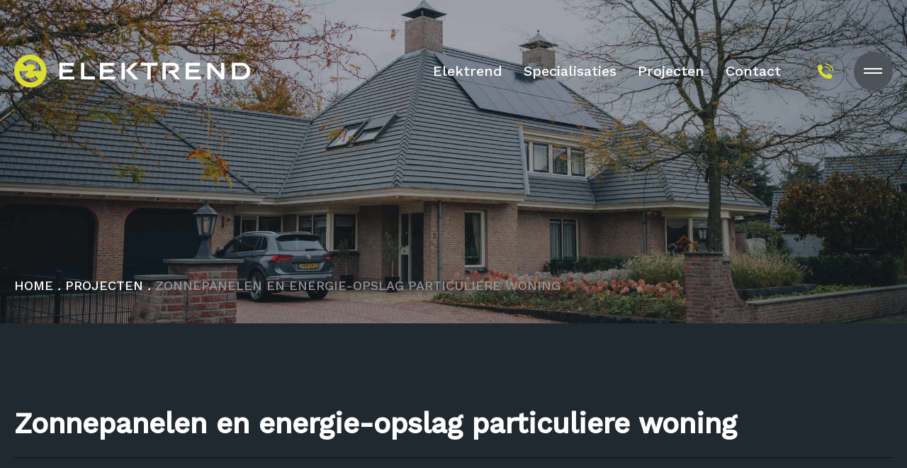

--- FILE ---
content_type: text/html; charset=UTF-8
request_url: https://www.elektrend.nl/projecten/zonnepanelen-en-energie-opslag-particuliere-woning/
body_size: 10865
content:
<!doctype html>
<html lang="nl-NL">
<head>
    <meta charset="utf-8">
<script type="text/javascript">
/* <![CDATA[ */
 var gform;gform||(document.addEventListener("gform_main_scripts_loaded",function(){gform.scriptsLoaded=!0}),window.addEventListener("DOMContentLoaded",function(){gform.domLoaded=!0}),gform={domLoaded:!1,scriptsLoaded:!1,initializeOnLoaded:function(o){gform.domLoaded&&gform.scriptsLoaded?o():!gform.domLoaded&&gform.scriptsLoaded?window.addEventListener("DOMContentLoaded",o):document.addEventListener("gform_main_scripts_loaded",o)},hooks:{action:{},filter:{}},addAction:function(o,n,r,t){gform.addHook("action",o,n,r,t)},addFilter:function(o,n,r,t){gform.addHook("filter",o,n,r,t)},doAction:function(o){gform.doHook("action",o,arguments)},applyFilters:function(o){return gform.doHook("filter",o,arguments)},removeAction:function(o,n){gform.removeHook("action",o,n)},removeFilter:function(o,n,r){gform.removeHook("filter",o,n,r)},addHook:function(o,n,r,t,i){null==gform.hooks[o][n]&&(gform.hooks[o][n]=[]);var e=gform.hooks[o][n];null==i&&(i=n+"_"+e.length),gform.hooks[o][n].push({tag:i,callable:r,priority:t=null==t?10:t})},doHook:function(n,o,r){var t;if(r=Array.prototype.slice.call(r,1),null!=gform.hooks[n][o]&&((o=gform.hooks[n][o]).sort(function(o,n){return o.priority-n.priority}),o.forEach(function(o){"function"!=typeof(t=o.callable)&&(t=window[t]),"action"==n?t.apply(null,r):r[0]=t.apply(null,r)})),"filter"==n)return r[0]},removeHook:function(o,n,t,i){var r;null!=gform.hooks[o][n]&&(r=(r=gform.hooks[o][n]).filter(function(o,n,r){return!!(null!=i&&i!=o.tag||null!=t&&t!=o.priority)}),gform.hooks[o][n]=r)}}); 
/* ]]> */
</script>


    <meta name='robots' content='index, follow, max-image-preview:large, max-snippet:-1, max-video-preview:-1' />
	<style>img:is([sizes="auto" i], [sizes^="auto," i]) { contain-intrinsic-size: 3000px 1500px }</style>
	
	<!-- This site is optimized with the Yoast SEO plugin v21.8.1 - https://yoast.com/wordpress/plugins/seo/ -->
	<title>Zonnepanelen en energie-opslag particuliere woning - Elektrend</title>
	<link rel="canonical" href="https://www.elektrend.nl/projecten/zonnepanelen-en-energie-opslag-particuliere-woning/" />
	<meta property="og:locale" content="nl_NL" />
	<meta property="og:type" content="article" />
	<meta property="og:title" content="Zonnepanelen en energie-opslag particuliere woning - Elektrend" />
	<meta property="og:url" content="https://www.elektrend.nl/projecten/zonnepanelen-en-energie-opslag-particuliere-woning/" />
	<meta property="og:site_name" content="Elektrend" />
	<meta property="article:modified_time" content="2024-01-10T08:55:40+00:00" />
	<meta property="og:image" content="https://www.elektrend.nl/wp-content/uploads/Elektrend-project-36.jpg" />
	<meta property="og:image:width" content="2064" />
	<meta property="og:image:height" content="1376" />
	<meta property="og:image:type" content="image/jpeg" />
	<meta name="twitter:card" content="summary_large_image" />
	<meta name="twitter:label1" content="Geschatte leestijd" />
	<meta name="twitter:data1" content="2 minuten" />
	<script type="application/ld+json" class="yoast-schema-graph">{"@context":"https://schema.org","@graph":[{"@type":"WebPage","@id":"https://www.elektrend.nl/projecten/zonnepanelen-en-energie-opslag-particuliere-woning/","url":"https://www.elektrend.nl/projecten/zonnepanelen-en-energie-opslag-particuliere-woning/","name":"Zonnepanelen en energie-opslag particuliere woning - Elektrend","isPartOf":{"@id":"https://www.elektrend.nl/#website"},"primaryImageOfPage":{"@id":"https://www.elektrend.nl/projecten/zonnepanelen-en-energie-opslag-particuliere-woning/#primaryimage"},"image":{"@id":"https://www.elektrend.nl/projecten/zonnepanelen-en-energie-opslag-particuliere-woning/#primaryimage"},"thumbnailUrl":"https://www.elektrend.nl/wp-content/uploads/Elektrend-project-36.jpg","datePublished":"2023-12-15T15:06:31+00:00","dateModified":"2024-01-10T08:55:40+00:00","breadcrumb":{"@id":"https://www.elektrend.nl/projecten/zonnepanelen-en-energie-opslag-particuliere-woning/#breadcrumb"},"inLanguage":"nl-NL","potentialAction":[{"@type":"ReadAction","target":["https://www.elektrend.nl/projecten/zonnepanelen-en-energie-opslag-particuliere-woning/"]}]},{"@type":"ImageObject","inLanguage":"nl-NL","@id":"https://www.elektrend.nl/projecten/zonnepanelen-en-energie-opslag-particuliere-woning/#primaryimage","url":"https://www.elektrend.nl/wp-content/uploads/Elektrend-project-36.jpg","contentUrl":"https://www.elektrend.nl/wp-content/uploads/Elektrend-project-36.jpg","width":2064,"height":1376},{"@type":"BreadcrumbList","@id":"https://www.elektrend.nl/projecten/zonnepanelen-en-energie-opslag-particuliere-woning/#breadcrumb","itemListElement":[{"@type":"ListItem","position":1,"name":"Home","item":"https://www.elektrend.nl/"},{"@type":"ListItem","position":2,"name":"Projecten","item":"https://www.elektrend.nl/projecten/"},{"@type":"ListItem","position":3,"name":"Zonnepanelen en energie-opslag particuliere woning"}]},{"@type":"WebSite","@id":"https://www.elektrend.nl/#website","url":"https://www.elektrend.nl/","name":"Elektrend","description":"Experts in elektrotechniek","potentialAction":[{"@type":"SearchAction","target":{"@type":"EntryPoint","urlTemplate":"https://www.elektrend.nl/search/{search_term_string}"},"query-input":"required name=search_term_string"}],"inLanguage":"nl-NL"}]}</script>
	<!-- / Yoast SEO plugin. -->


<link rel='dns-prefetch' href='//www.google.com' />
<link rel='stylesheet' id='ht_ctc_main_css-css' href='https://www.elektrend.nl/wp-content/plugins/click-to-chat-for-whatsapp/new/inc/assets/css/main.css?ver=3.32' type='text/css' media='all' />
<link rel='stylesheet' id='wp-block-library-css' href='https://www.elektrend.nl/wp/wp-includes/css/dist/block-library/style.min.css?ver=6.8.3' type='text/css' media='all' />
<style id='classic-theme-styles-inline-css' type='text/css'>
/*! This file is auto-generated */
.wp-block-button__link{color:#fff;background-color:#32373c;border-radius:9999px;box-shadow:none;text-decoration:none;padding:calc(.667em + 2px) calc(1.333em + 2px);font-size:1.125em}.wp-block-file__button{background:#32373c;color:#fff;text-decoration:none}
</style>
<style id='global-styles-inline-css' type='text/css'>
:root{--wp--preset--aspect-ratio--square: 1;--wp--preset--aspect-ratio--4-3: 4/3;--wp--preset--aspect-ratio--3-4: 3/4;--wp--preset--aspect-ratio--3-2: 3/2;--wp--preset--aspect-ratio--2-3: 2/3;--wp--preset--aspect-ratio--16-9: 16/9;--wp--preset--aspect-ratio--9-16: 9/16;--wp--preset--color--black: #000000;--wp--preset--color--cyan-bluish-gray: #abb8c3;--wp--preset--color--white: #ffffff;--wp--preset--color--pale-pink: #f78da7;--wp--preset--color--vivid-red: #cf2e2e;--wp--preset--color--luminous-vivid-orange: #ff6900;--wp--preset--color--luminous-vivid-amber: #fcb900;--wp--preset--color--light-green-cyan: #7bdcb5;--wp--preset--color--vivid-green-cyan: #00d084;--wp--preset--color--pale-cyan-blue: #8ed1fc;--wp--preset--color--vivid-cyan-blue: #0693e3;--wp--preset--color--vivid-purple: #9b51e0;--wp--preset--gradient--vivid-cyan-blue-to-vivid-purple: linear-gradient(135deg,rgba(6,147,227,1) 0%,rgb(155,81,224) 100%);--wp--preset--gradient--light-green-cyan-to-vivid-green-cyan: linear-gradient(135deg,rgb(122,220,180) 0%,rgb(0,208,130) 100%);--wp--preset--gradient--luminous-vivid-amber-to-luminous-vivid-orange: linear-gradient(135deg,rgba(252,185,0,1) 0%,rgba(255,105,0,1) 100%);--wp--preset--gradient--luminous-vivid-orange-to-vivid-red: linear-gradient(135deg,rgba(255,105,0,1) 0%,rgb(207,46,46) 100%);--wp--preset--gradient--very-light-gray-to-cyan-bluish-gray: linear-gradient(135deg,rgb(238,238,238) 0%,rgb(169,184,195) 100%);--wp--preset--gradient--cool-to-warm-spectrum: linear-gradient(135deg,rgb(74,234,220) 0%,rgb(151,120,209) 20%,rgb(207,42,186) 40%,rgb(238,44,130) 60%,rgb(251,105,98) 80%,rgb(254,248,76) 100%);--wp--preset--gradient--blush-light-purple: linear-gradient(135deg,rgb(255,206,236) 0%,rgb(152,150,240) 100%);--wp--preset--gradient--blush-bordeaux: linear-gradient(135deg,rgb(254,205,165) 0%,rgb(254,45,45) 50%,rgb(107,0,62) 100%);--wp--preset--gradient--luminous-dusk: linear-gradient(135deg,rgb(255,203,112) 0%,rgb(199,81,192) 50%,rgb(65,88,208) 100%);--wp--preset--gradient--pale-ocean: linear-gradient(135deg,rgb(255,245,203) 0%,rgb(182,227,212) 50%,rgb(51,167,181) 100%);--wp--preset--gradient--electric-grass: linear-gradient(135deg,rgb(202,248,128) 0%,rgb(113,206,126) 100%);--wp--preset--gradient--midnight: linear-gradient(135deg,rgb(2,3,129) 0%,rgb(40,116,252) 100%);--wp--preset--font-size--small: 13px;--wp--preset--font-size--medium: 20px;--wp--preset--font-size--large: 36px;--wp--preset--font-size--x-large: 42px;--wp--preset--spacing--20: 0.44rem;--wp--preset--spacing--30: 0.67rem;--wp--preset--spacing--40: 1rem;--wp--preset--spacing--50: 1.5rem;--wp--preset--spacing--60: 2.25rem;--wp--preset--spacing--70: 3.38rem;--wp--preset--spacing--80: 5.06rem;--wp--preset--shadow--natural: 6px 6px 9px rgba(0, 0, 0, 0.2);--wp--preset--shadow--deep: 12px 12px 50px rgba(0, 0, 0, 0.4);--wp--preset--shadow--sharp: 6px 6px 0px rgba(0, 0, 0, 0.2);--wp--preset--shadow--outlined: 6px 6px 0px -3px rgba(255, 255, 255, 1), 6px 6px rgba(0, 0, 0, 1);--wp--preset--shadow--crisp: 6px 6px 0px rgba(0, 0, 0, 1);}:where(.is-layout-flex){gap: 0.5em;}:where(.is-layout-grid){gap: 0.5em;}body .is-layout-flex{display: flex;}.is-layout-flex{flex-wrap: wrap;align-items: center;}.is-layout-flex > :is(*, div){margin: 0;}body .is-layout-grid{display: grid;}.is-layout-grid > :is(*, div){margin: 0;}:where(.wp-block-columns.is-layout-flex){gap: 2em;}:where(.wp-block-columns.is-layout-grid){gap: 2em;}:where(.wp-block-post-template.is-layout-flex){gap: 1.25em;}:where(.wp-block-post-template.is-layout-grid){gap: 1.25em;}.has-black-color{color: var(--wp--preset--color--black) !important;}.has-cyan-bluish-gray-color{color: var(--wp--preset--color--cyan-bluish-gray) !important;}.has-white-color{color: var(--wp--preset--color--white) !important;}.has-pale-pink-color{color: var(--wp--preset--color--pale-pink) !important;}.has-vivid-red-color{color: var(--wp--preset--color--vivid-red) !important;}.has-luminous-vivid-orange-color{color: var(--wp--preset--color--luminous-vivid-orange) !important;}.has-luminous-vivid-amber-color{color: var(--wp--preset--color--luminous-vivid-amber) !important;}.has-light-green-cyan-color{color: var(--wp--preset--color--light-green-cyan) !important;}.has-vivid-green-cyan-color{color: var(--wp--preset--color--vivid-green-cyan) !important;}.has-pale-cyan-blue-color{color: var(--wp--preset--color--pale-cyan-blue) !important;}.has-vivid-cyan-blue-color{color: var(--wp--preset--color--vivid-cyan-blue) !important;}.has-vivid-purple-color{color: var(--wp--preset--color--vivid-purple) !important;}.has-black-background-color{background-color: var(--wp--preset--color--black) !important;}.has-cyan-bluish-gray-background-color{background-color: var(--wp--preset--color--cyan-bluish-gray) !important;}.has-white-background-color{background-color: var(--wp--preset--color--white) !important;}.has-pale-pink-background-color{background-color: var(--wp--preset--color--pale-pink) !important;}.has-vivid-red-background-color{background-color: var(--wp--preset--color--vivid-red) !important;}.has-luminous-vivid-orange-background-color{background-color: var(--wp--preset--color--luminous-vivid-orange) !important;}.has-luminous-vivid-amber-background-color{background-color: var(--wp--preset--color--luminous-vivid-amber) !important;}.has-light-green-cyan-background-color{background-color: var(--wp--preset--color--light-green-cyan) !important;}.has-vivid-green-cyan-background-color{background-color: var(--wp--preset--color--vivid-green-cyan) !important;}.has-pale-cyan-blue-background-color{background-color: var(--wp--preset--color--pale-cyan-blue) !important;}.has-vivid-cyan-blue-background-color{background-color: var(--wp--preset--color--vivid-cyan-blue) !important;}.has-vivid-purple-background-color{background-color: var(--wp--preset--color--vivid-purple) !important;}.has-black-border-color{border-color: var(--wp--preset--color--black) !important;}.has-cyan-bluish-gray-border-color{border-color: var(--wp--preset--color--cyan-bluish-gray) !important;}.has-white-border-color{border-color: var(--wp--preset--color--white) !important;}.has-pale-pink-border-color{border-color: var(--wp--preset--color--pale-pink) !important;}.has-vivid-red-border-color{border-color: var(--wp--preset--color--vivid-red) !important;}.has-luminous-vivid-orange-border-color{border-color: var(--wp--preset--color--luminous-vivid-orange) !important;}.has-luminous-vivid-amber-border-color{border-color: var(--wp--preset--color--luminous-vivid-amber) !important;}.has-light-green-cyan-border-color{border-color: var(--wp--preset--color--light-green-cyan) !important;}.has-vivid-green-cyan-border-color{border-color: var(--wp--preset--color--vivid-green-cyan) !important;}.has-pale-cyan-blue-border-color{border-color: var(--wp--preset--color--pale-cyan-blue) !important;}.has-vivid-cyan-blue-border-color{border-color: var(--wp--preset--color--vivid-cyan-blue) !important;}.has-vivid-purple-border-color{border-color: var(--wp--preset--color--vivid-purple) !important;}.has-vivid-cyan-blue-to-vivid-purple-gradient-background{background: var(--wp--preset--gradient--vivid-cyan-blue-to-vivid-purple) !important;}.has-light-green-cyan-to-vivid-green-cyan-gradient-background{background: var(--wp--preset--gradient--light-green-cyan-to-vivid-green-cyan) !important;}.has-luminous-vivid-amber-to-luminous-vivid-orange-gradient-background{background: var(--wp--preset--gradient--luminous-vivid-amber-to-luminous-vivid-orange) !important;}.has-luminous-vivid-orange-to-vivid-red-gradient-background{background: var(--wp--preset--gradient--luminous-vivid-orange-to-vivid-red) !important;}.has-very-light-gray-to-cyan-bluish-gray-gradient-background{background: var(--wp--preset--gradient--very-light-gray-to-cyan-bluish-gray) !important;}.has-cool-to-warm-spectrum-gradient-background{background: var(--wp--preset--gradient--cool-to-warm-spectrum) !important;}.has-blush-light-purple-gradient-background{background: var(--wp--preset--gradient--blush-light-purple) !important;}.has-blush-bordeaux-gradient-background{background: var(--wp--preset--gradient--blush-bordeaux) !important;}.has-luminous-dusk-gradient-background{background: var(--wp--preset--gradient--luminous-dusk) !important;}.has-pale-ocean-gradient-background{background: var(--wp--preset--gradient--pale-ocean) !important;}.has-electric-grass-gradient-background{background: var(--wp--preset--gradient--electric-grass) !important;}.has-midnight-gradient-background{background: var(--wp--preset--gradient--midnight) !important;}.has-small-font-size{font-size: var(--wp--preset--font-size--small) !important;}.has-medium-font-size{font-size: var(--wp--preset--font-size--medium) !important;}.has-large-font-size{font-size: var(--wp--preset--font-size--large) !important;}.has-x-large-font-size{font-size: var(--wp--preset--font-size--x-large) !important;}
:where(.wp-block-post-template.is-layout-flex){gap: 1.25em;}:where(.wp-block-post-template.is-layout-grid){gap: 1.25em;}
:where(.wp-block-columns.is-layout-flex){gap: 2em;}:where(.wp-block-columns.is-layout-grid){gap: 2em;}
:root :where(.wp-block-pullquote){font-size: 1.5em;line-height: 1.6;}
</style>
<link rel='stylesheet' id='app-css' href='https://www.elektrend.nl/wp-content/themes/elektrend/dist/styles/app.4502b.css' type='text/css' media='all' />
<link rel='stylesheet' id='main-css' href='https://www.elektrend.nl/wp-content/themes/elektrend/style.css?ver=6.8.3' type='text/css' media='all' />
<script type="text/javascript" src="https://www.elektrend.nl/wp/wp-includes/js/jquery/jquery.min.js?ver=3.7.1" id="jquery-core-js"></script>
<script type="text/javascript" src="https://www.elektrend.nl/wp/wp-includes/js/jquery/jquery-migrate.min.js?ver=3.4.1" id="jquery-migrate-js"></script>
<script type="text/javascript" src="https://www.elektrend.nl/wp-content/plugins/click-to-chat-for-whatsapp/new/inc/assets/js/app.js?ver=3.32" id="ht_ctc_app_js-js"></script>
<meta name="generator" content="Site Kit by Google 1.118.0" />    <link rel="preconnect" href="https://fonts.googleapis.com">
    <link rel="preconnect" href="https://fonts.gstatic.com" crossorigin>
    <link href="https://fonts.googleapis.com/css2?family=Work+Sans:wght@500&display=swap" rel="stylesheet">
    <link rel="icon" href="https://www.elektrend.nl/wp-content/uploads/cropped-230203_ELE_Favicon__Tekengebied-1-150x150.png" sizes="32x32" />
<link rel="icon" href="https://www.elektrend.nl/wp-content/uploads/cropped-230203_ELE_Favicon__Tekengebied-1-300x300.png" sizes="192x192" />
<link rel="apple-touch-icon" href="https://www.elektrend.nl/wp-content/uploads/cropped-230203_ELE_Favicon__Tekengebied-1-300x300.png" />
<meta name="msapplication-TileImage" content="https://www.elektrend.nl/wp-content/uploads/cropped-230203_ELE_Favicon__Tekengebied-1-300x300.png" />


    <meta name="viewport" content="width=device-width, initial-scale=1, shrink-to-fit=no" />
</head>

<body class="wp-singular project-template-default single single-project postid-852 wp-theme-elektrend zonnepanelen-en-energie-opslag-particuliere-woning">
    <div class="wrapper wrapper--page">
        <header data-component="header" class="header centered">
    <a href="https://www.elektrend.nl" class="header__logo" data-aos="fade-right">
                    <picture>
					<source srcset="https://www.elektrend.nl/wp-content/uploads/logo.svg 1x, https://www.elektrend.nl/wp-content/uploads/logo.svg 2x, https://www.elektrend.nl/wp-content/uploads/logo.svg 3x, https://www.elektrend.nl/wp-content/uploads/logo.svg 4x" type="image/webp" />
					<img width="333" height="" src="https://www.elektrend.nl/wp-content/uploads/logo.svg" alt="" srcset="https://www.elektrend.nl/wp-content/uploads/logo.svg 1x, https://www.elektrend.nl/wp-content/uploads/logo.svg 2x, https://www.elektrend.nl/wp-content/uploads/logo.svg 3x, https://www.elektrend.nl/wp-content/uploads/logo.svg 4x" />
				</picture>
            </a>

    <div class="header__right">
        <nav class="header__menu" data-aos="fade-left">
            <ul class="header__menu-list">
                                    <li class="header__menu-item menu-elektrend">
                        <a class="header__menu-link" href="https://www.elektrend.nl/elektrend/">Elektrend</a>

                                            </li>
                                    <li class="header__menu-item menu-specialisaties">
                        <a class="header__menu-link" href="https://www.elektrend.nl/specialisaties/">Specialisaties</a>

                                            </li>
                                    <li class="header__menu-item is-active menu-projecten">
                        <a class="header__menu-link" href="https://www.elektrend.nl/projecten/">Projecten</a>

                                            </li>
                                    <li class="header__menu-item menu-contact">
                        <a class="header__menu-link" href="https://www.elektrend.nl/contact/">Contact</a>

                                            </li>
                            </ul>
        </nav>
                    <a href="tel:0342200207" class="header__tel" data-aos="fade-left">
                <i class="icon-phone"></i>
            </a>
                <a href="#" class="header__toggle js-mobile-toggle" data-aos="fade-left"><span></span></a>
    </div>

    <div class="header__large-menu">
        <div class="header__large-inner">
            <ul>
                                    <li><a href="https://www.elektrend.nl/elektrend/" class="menu-elektrend">Elektrend</a></li>
                                    <li><a href="https://www.elektrend.nl/specialisaties/" class="menu-specialisaties">Specialisaties</a></li>
                                    <li><a href="https://www.elektrend.nl/projecten/" class="is-active menu-projecten">Projecten</a></li>
                                    <li><a href="https://www.elektrend.nl/vacature/" class="menu-werken-bij-elektrend">Werken bij Elektrend</a></li>
                                    <li><a href="https://www.elektrend.nl/contact/" class="menu-contact">Contact</a></li>
                            </ul>
        </div>
    </div>

    <div class="header__mobile-menu">
        <ul>
                                                <li><a href="https://www.elektrend.nl/elektrend/" class="menu-elektrend">Elektrend</a></li>
                                                                <li><a href="https://www.elektrend.nl/specialisaties/" class="menu-specialisaties">Specialisaties</a></li>
                                                                <li><a href="https://www.elektrend.nl/projecten/" class="is-active menu-projecten">Projecten</a></li>
                                                                <li><a href="https://www.elektrend.nl/vacature/" class="menu-werken-bij-elektrend">Werken bij Elektrend</a></li>
                                                                </ul>


        <ul>
                                                                                                                                                                <li><a href="https://www.elektrend.nl/contact/" class="menu-contact">Contact</a></li>
                                    </ul>

                    <a href="tel:0342200207" class="header__mobile-tel">
                <i class="icon-phone"></i> Bel ons
            </a>
            </div>
</header>

        <main role="main">
            
    <div data-component="banner" class="banner" style="background-image: url('https://www.elektrend.nl/wp-content/uploads/Elektrend-project-36.jpg')">
    <nav data-component="breadcrumbs" class="breadcrumbs centered" data-aos="fade-up">
    <span><span><a href="https://www.elektrend.nl/">Home</a></span> <i>.</i> <span><a href="https://www.elektrend.nl/projecten/">Projecten</a></span> <i>.</i> <span class="breadcrumb_last" aria-current="page">Zonnepanelen en energie-opslag particuliere woning</span></span>
</nav>
</div>
    <div data-component="project-info" class="project-info centered">
    <h1 data-aos="fade-up">Zonnepanelen en energie-opslag particuliere woning</h1>

    <hr data-aos="fade-up">

            <ul class="project-info__list" data-aos="fade-up">
            <li>Barneveld</li>
        </ul>
    
            <div class="project-info__text" data-aos="fade-up">
            <p>Deze Barnevelse woning is door ons voorzien van zonnepanelen, die zorgen voor een flinke energieopbrengst. Om deze zo goed mogelijk te benutten, plaatsen we ook een batterij die de niet verbruikte energie opslaat.</p>


            <p>Door de accu profiteren de bewoners ook van minder zonnige dagen van hun zonnepanelen! De niet-verbruikte energie wordt opgeslagen in de batterij, en ingezet wanneer nodig. </p>

        </div>
    </div>

            <div data-component="image-block" class="image-block centered">
        <div class="image-block__holder">
                                                <div class="image-block__small" data-aos="fade-up">
                        <picture>
					<source srcset="https://www.elektrend.nl/wp-content/uploads/Elektrend-project-01-638x365-c-default.webp 1x, https://www.elektrend.nl/wp-content/uploads/Elektrend-project-01-638x365-c-default@2x.webp 2x, https://www.elektrend.nl/wp-content/uploads/Elektrend-project-01-638x365-c-default@3x.webp 3x, https://www.elektrend.nl/wp-content/uploads/Elektrend-project-01-638x365-c-default@4x.webp 4x" type="image/webp" />
					<img width="638" height="365" src="https://www.elektrend.nl/wp-content/uploads/Elektrend-project-01-638x365-c-default.jpg" alt="" srcset="https://www.elektrend.nl/wp-content/uploads/Elektrend-project-01-638x365-c-default.jpg 1x, https://www.elektrend.nl/wp-content/uploads/Elektrend-project-01-638x365-c-default@2x.jpg 2x, https://www.elektrend.nl/wp-content/uploads/Elektrend-project-01-638x365-c-default@3x.jpg 3x, https://www.elektrend.nl/wp-content/uploads/Elektrend-project-01-638x365-c-default@4x.jpg 4x" />
				</picture>
                    </div>
                                                                <div class="image-block__small" data-aos="fade-up">
                        <picture>
					<source srcset="https://www.elektrend.nl/wp-content/uploads/Elektrend-project-03-638x365-c-default.webp 1x, https://www.elektrend.nl/wp-content/uploads/Elektrend-project-03-638x365-c-default@2x.webp 2x, https://www.elektrend.nl/wp-content/uploads/Elektrend-project-03-638x365-c-default@3x.webp 3x, https://www.elektrend.nl/wp-content/uploads/Elektrend-project-03-638x365-c-default@4x.webp 4x" type="image/webp" />
					<img width="638" height="365" src="https://www.elektrend.nl/wp-content/uploads/Elektrend-project-03-638x365-c-default.jpg" alt="" srcset="https://www.elektrend.nl/wp-content/uploads/Elektrend-project-03-638x365-c-default.jpg 1x, https://www.elektrend.nl/wp-content/uploads/Elektrend-project-03-638x365-c-default@2x.jpg 2x, https://www.elektrend.nl/wp-content/uploads/Elektrend-project-03-638x365-c-default@3x.jpg 3x, https://www.elektrend.nl/wp-content/uploads/Elektrend-project-03-638x365-c-default@4x.jpg 4x" />
				</picture>
                    </div>
                                                                <div class="image-block__large" data-aos="fade-up">
                        <picture>
					<source srcset="https://www.elektrend.nl/wp-content/uploads/Elektrend-project-36-1316x517-c-default.webp 1x, https://www.elektrend.nl/wp-content/uploads/Elektrend-project-36-1316x517-c-default@2x.webp 2x, https://www.elektrend.nl/wp-content/uploads/Elektrend-project-36-1316x517-c-default@3x.webp 3x, https://www.elektrend.nl/wp-content/uploads/Elektrend-project-36-1316x517-c-default@4x.webp 4x" type="image/webp" />
					<img width="1316" height="517" src="https://www.elektrend.nl/wp-content/uploads/Elektrend-project-36-1316x517-c-default.jpg" alt="" srcset="https://www.elektrend.nl/wp-content/uploads/Elektrend-project-36-1316x517-c-default.jpg 1x, https://www.elektrend.nl/wp-content/uploads/Elektrend-project-36-1316x517-c-default@2x.jpg 2x, https://www.elektrend.nl/wp-content/uploads/Elektrend-project-36-1316x517-c-default@3x.jpg 3x, https://www.elektrend.nl/wp-content/uploads/Elektrend-project-36-1316x517-c-default@4x.jpg 4x" />
				</picture>
                    </div>
                                                                <div class="image-block__small" data-aos="fade-up">
                        <picture>
					<source srcset="https://www.elektrend.nl/wp-content/uploads/Elektrend-project-38-638x365-c-default.webp 1x, https://www.elektrend.nl/wp-content/uploads/Elektrend-project-38-638x365-c-default@2x.webp 2x, https://www.elektrend.nl/wp-content/uploads/Elektrend-project-38-638x365-c-default@3x.webp 3x, https://www.elektrend.nl/wp-content/uploads/Elektrend-project-38-638x365-c-default@4x.webp 4x" type="image/webp" />
					<img width="638" height="365" src="https://www.elektrend.nl/wp-content/uploads/Elektrend-project-38-638x365-c-default.jpg" alt="" srcset="https://www.elektrend.nl/wp-content/uploads/Elektrend-project-38-638x365-c-default.jpg 1x, https://www.elektrend.nl/wp-content/uploads/Elektrend-project-38-638x365-c-default@2x.jpg 2x, https://www.elektrend.nl/wp-content/uploads/Elektrend-project-38-638x365-c-default@3x.jpg 3x, https://www.elektrend.nl/wp-content/uploads/Elektrend-project-38-638x365-c-default@4x.jpg 4x" />
				</picture>
                    </div>
                                                                <div class="image-block__small" data-aos="fade-up">
                        <picture>
					<source srcset="https://www.elektrend.nl/wp-content/uploads/Batterij_Elektrend-638x365-c-default.webp 1x, https://www.elektrend.nl/wp-content/uploads/Batterij_Elektrend-638x365-c-default@2x.webp 2x, https://www.elektrend.nl/wp-content/uploads/Batterij_Elektrend-638x365-c-default@3x.webp 3x, https://www.elektrend.nl/wp-content/uploads/Batterij_Elektrend-638x365-c-default@4x.webp 4x" type="image/webp" />
					<img width="638" height="365" src="https://www.elektrend.nl/wp-content/uploads/Batterij_Elektrend-638x365-c-default.jpg" alt="" srcset="https://www.elektrend.nl/wp-content/uploads/Batterij_Elektrend-638x365-c-default.jpg 1x, https://www.elektrend.nl/wp-content/uploads/Batterij_Elektrend-638x365-c-default@2x.jpg 2x, https://www.elektrend.nl/wp-content/uploads/Batterij_Elektrend-638x365-c-default@3x.jpg 3x, https://www.elektrend.nl/wp-content/uploads/Batterij_Elektrend-638x365-c-default@4x.jpg 4x" />
				</picture>
                    </div>
                                    </div>
    </div>

    <div data-component="pagination" class="pagination centered" data-aos="fade-up">
    <div class="pagination__holder">
                    <a href="https://www.elektrend.nl/projecten/omvormers-en-verdeel-inrichtingen-agrarische-bedrijven/" class="pagination__prev" data-aos="fade-up">
                <i class="icon-chevron-right"></i>
                <span>Vorige project</span>

                <strong>Omvormers en verdeel-inrichtingen agrarische bedrijven</strong>
            </a>
        
                    <a href="https://www.elektrend.nl/projecten/installatie-oproepsysteem-verpleeghuis-elim/" class="pagination__next" data-aos="fade-up">
                <i class="icon-chevron-right"></i>
                <span>Volgend project</span>

                <strong>Installatie oproepsysteem verpleeghuis Elim</strong>
            </a>
            </div>
</div>
        <div data-component="heading-animate" class="heading-animate">
        <div class="heading-animate__title" data-0="background-position:0px 0px;" data-end="background-position:-700px 0;">
            <picture>
					<source srcset="https://www.elektrend.nl/wp-content/uploads/title-img.svg 1x, https://www.elektrend.nl/wp-content/uploads/title-img.svg 2x, https://www.elektrend.nl/wp-content/uploads/title-img.svg 3x, https://www.elektrend.nl/wp-content/uploads/title-img.svg 4x" type="image/webp" />
					<img width="648" height="56" src="https://www.elektrend.nl/wp-content/uploads/title-img.svg" alt="" srcset="https://www.elektrend.nl/wp-content/uploads/title-img.svg 1x, https://www.elektrend.nl/wp-content/uploads/title-img.svg 2x, https://www.elektrend.nl/wp-content/uploads/title-img.svg 3x, https://www.elektrend.nl/wp-content/uploads/title-img.svg 4x" />
				</picture>
        </div>
    </div>
        <div data-component="contact-form" class="contact-form centered" id="contact-form">
            <div class="contact-form__left" data-aos="fade-up">
            <h5>MEER WETEN OVER DE MOGELIJKHEDEN VOOR UW PROJECT?</h5>
<p>We informeren u graag over de mogelijkheden en voorzien u van passend advies. Neem vrijblijvend contact met ons op.</p>


                            <div class="contact-form__info" data-aos="fade-up">
                                            <div class="contact-form__info-img">
                            <picture>
					<source srcset="https://www.elektrend.nl/wp-content/uploads/Elektrend_Hans_van_den_Brink-140x140-c-default.webp 1x, https://www.elektrend.nl/wp-content/uploads/Elektrend_Hans_van_den_Brink-140x140-c-default@2x.webp 2x, https://www.elektrend.nl/wp-content/uploads/Elektrend_Hans_van_den_Brink-140x140-c-default@3x.webp 3x, https://www.elektrend.nl/wp-content/uploads/Elektrend_Hans_van_den_Brink-140x140-c-default@4x.webp 4x" type="image/webp" />
					<img width="140" height="140" src="https://www.elektrend.nl/wp-content/uploads/Elektrend_Hans_van_den_Brink-140x140-c-default.jpg" alt="" srcset="https://www.elektrend.nl/wp-content/uploads/Elektrend_Hans_van_den_Brink-140x140-c-default.jpg 1x, https://www.elektrend.nl/wp-content/uploads/Elektrend_Hans_van_den_Brink-140x140-c-default@2x.jpg 2x, https://www.elektrend.nl/wp-content/uploads/Elektrend_Hans_van_den_Brink-140x140-c-default@3x.jpg 3x, https://www.elektrend.nl/wp-content/uploads/Elektrend_Hans_van_den_Brink-140x140-c-default@4x.jpg 4x" />
				</picture>
                        </div>
                    
                    
                                            <div class="contact-form__info-text">
                            <h2>Interesse?</h2>

                            <p>Bel of mail Hans van den Brink</p>


                                                            <div class="contact-form__info-link">
                                    <a href="tel:0342200207">
                                        <strong>T</strong> 0342 - 200 207
                                    </a>
                                </div>
                            
                                                            <div class="contact-form__info-link">
                                    <a href="mailto:info@elektrend.nl">
                                        <strong>E</strong> info@elektrend.nl
                                    </a>
                                </div>
                                                    </div>
                                    </div>
                    </div>
    
            <div class="contact-form__right" data-aos="fade-up" data-component="gform">
            <h2>Neem contact met ons op</h2>

            <script type="text/javascript"></script>
                <div class='gf_browser_chrome gform_wrapper gravity-theme gform-theme--no-framework' data-form-theme='gravity-theme' data-form-index='0' id='gform_wrapper_1' >
                        <div class='gform_heading'>
                            <p class='gform_description'></p>
                        </div><form method='post' enctype='multipart/form-data'  id='gform_1'  action='/projecten/zonnepanelen-en-energie-opslag-particuliere-woning/' data-formid='1' novalidate><div class='gf_invisible ginput_recaptchav3' data-sitekey='6LcGAlolAAAAALYDVwN5lHBsdrdP1JrgxoOTPYR8' data-tabindex='0'><input id="input_499af4f4251aece3cdc8eda658648292" class="gfield_recaptcha_response" type="hidden" name="input_499af4f4251aece3cdc8eda658648292" value=""/></div>
                        <div class='gform-body gform_body'><div id='gform_fields_1' class='gform_fields top_label form_sublabel_below description_below validation_below'><div id="field_1_1" class="gfield gfield--type-text gfield--width-half field_sublabel_below gfield--no-description field_description_below field_validation_below gfield_visibility_visible"  data-js-reload="field_1_1" ><label class='gfield_label gform-field-label' for='input_1_1'>Naam</label><div class='ginput_container ginput_container_text'><input name='input_1' id='input_1_1' type='text' value='' class='large'      aria-invalid="false"   /> </div></div><div id="field_1_5" class="gfield gfield--type-text gfield--width-half field_sublabel_below gfield--no-description field_description_below field_validation_below gfield_visibility_visible"  data-js-reload="field_1_5" ><label class='gfield_label gform-field-label' for='input_1_5'>E-mailadres</label><div class='ginput_container ginput_container_text'><input name='input_5' id='input_1_5' type='text' value='' class='large'      aria-invalid="false"   /> </div></div><div id="field_1_4" class="gfield gfield--type-text gfield--width-half field_sublabel_below gfield--no-description field_description_below field_validation_below gfield_visibility_visible"  data-js-reload="field_1_4" ><label class='gfield_label gform-field-label' for='input_1_4'>Telefoonnummer</label><div class='ginput_container ginput_container_text'><input name='input_4' id='input_1_4' type='text' value='' class='large'      aria-invalid="false"   /> </div></div><div id="field_1_3" class="gfield gfield--type-text gfield--width-half field_sublabel_below gfield--no-description field_description_below field_validation_below gfield_visibility_visible"  data-js-reload="field_1_3" ><label class='gfield_label gform-field-label' for='input_1_3'>Woonplaats</label><div class='ginput_container ginput_container_text'><input name='input_3' id='input_1_3' type='text' value='' class='large'      aria-invalid="false"   /> </div></div><div id="field_1_6" class="gfield gfield--type-textarea gfield--width-full field_sublabel_below gfield--no-description field_description_below field_validation_below gfield_visibility_visible"  data-js-reload="field_1_6" ><label class='gfield_label gform-field-label' for='input_1_6'>Vragen/opmerkingen</label><div class='ginput_container ginput_container_textarea'><textarea name='input_6' id='input_1_6' class='textarea large'      aria-invalid="false"   rows='10' cols='50'></textarea></div></div></div></div>
        <div class='gform_footer top_label'> <button type='submit' id='gform_submit_button_1' class='gform_button button' value='Versturen'  onclick='if(window["gf_submitting_1"]){return false;}  if( !jQuery("#gform_1")[0].checkValidity || jQuery("#gform_1")[0].checkValidity()){window["gf_submitting_1"]=true;}  ' onkeypress='if( event.keyCode == 13 ){ if(window["gf_submitting_1"]){return false;} if( !jQuery("#gform_1")[0].checkValidity || jQuery("#gform_1")[0].checkValidity()){window["gf_submitting_1"]=true;}  jQuery("#gform_1").trigger("submit",[true]); }' />Versturen</button> 
            <input type='hidden' class='gform_hidden' name='is_submit_1' value='1' />
            <input type='hidden' class='gform_hidden' name='gform_submit' value='1' />
            
            <input type='hidden' class='gform_hidden' name='gform_unique_id' value='' />
            <input type='hidden' class='gform_hidden' name='state_1' value='WyJbXSIsImVkZGZkOTFkN2I4NmQ0MjUwYjE3Zjc0NTUyZmY3ZmU4Il0=' />
            <input type='hidden' class='gform_hidden' name='gform_target_page_number_1' id='gform_target_page_number_1' value='0' />
            <input type='hidden' class='gform_hidden' name='gform_source_page_number_1' id='gform_source_page_number_1' value='1' />
            <input type='hidden' name='gform_field_values' value='' />
            
        </div>
                        </form>
                        </div><script type="text/javascript">
/* <![CDATA[ */
 gform.initializeOnLoaded( function() {gformInitSpinner( 1, 'https://www.elektrend.nl/wp-content/plugins/gravityforms/images/spinner.svg', true );jQuery('#gform_ajax_frame_1').on('load',function(){var contents = jQuery(this).contents().find('*').html();var is_postback = contents.indexOf('GF_AJAX_POSTBACK') >= 0;if(!is_postback){return;}var form_content = jQuery(this).contents().find('#gform_wrapper_1');var is_confirmation = jQuery(this).contents().find('#gform_confirmation_wrapper_1').length > 0;var is_redirect = contents.indexOf('gformRedirect(){') >= 0;var is_form = form_content.length > 0 && ! is_redirect && ! is_confirmation;var mt = parseInt(jQuery('html').css('margin-top'), 10) + parseInt(jQuery('body').css('margin-top'), 10) + 100;if(is_form){jQuery('#gform_wrapper_1').html(form_content.html());if(form_content.hasClass('gform_validation_error')){jQuery('#gform_wrapper_1').addClass('gform_validation_error');} else {jQuery('#gform_wrapper_1').removeClass('gform_validation_error');}setTimeout( function() { /* delay the scroll by 50 milliseconds to fix a bug in chrome */  }, 50 );if(window['gformInitDatepicker']) {gformInitDatepicker();}if(window['gformInitPriceFields']) {gformInitPriceFields();}var current_page = jQuery('#gform_source_page_number_1').val();gformInitSpinner( 1, 'https://www.elektrend.nl/wp-content/plugins/gravityforms/images/spinner.svg', true );jQuery(document).trigger('gform_page_loaded', [1, current_page]);window['gf_submitting_1'] = false;}else if(!is_redirect){var confirmation_content = jQuery(this).contents().find('.GF_AJAX_POSTBACK').html();if(!confirmation_content){confirmation_content = contents;}jQuery('#gform_wrapper_1').replaceWith(confirmation_content);jQuery(document).trigger('gform_confirmation_loaded', [1]);window['gf_submitting_1'] = false;wp.a11y.speak(jQuery('#gform_confirmation_message_1').text());}else{jQuery('#gform_1').append(contents);if(window['gformRedirect']) {gformRedirect();}}jQuery(document).trigger("gform_pre_post_render", [{ formId: "1", currentPage: "current_page", abort: function() { this.preventDefault(); } }]);                if (event && event.defaultPrevented) {                return;         }        const gformWrapperDiv = document.getElementById( "gform_wrapper_1" );        if ( gformWrapperDiv ) {            const visibilitySpan = document.createElement( "span" );            visibilitySpan.id = "gform_visibility_test_1";            gformWrapperDiv.insertAdjacentElement( "afterend", visibilitySpan );        }        const visibilityTestDiv = document.getElementById( "gform_visibility_test_1" );        let postRenderFired = false;                function triggerPostRender() {            if ( postRenderFired ) {                return;            }            postRenderFired = true;            jQuery( document ).trigger( 'gform_post_render', [1, current_page] );            gform.utils.trigger( { event: 'gform/postRender', native: false, data: { formId: 1, currentPage: current_page } } );            if ( visibilityTestDiv ) {                visibilityTestDiv.parentNode.removeChild( visibilityTestDiv );            }        }        function debounce( func, wait, immediate ) {            var timeout;            return function() {                var context = this, args = arguments;                var later = function() {                    timeout = null;                    if ( !immediate ) func.apply( context, args );                };                var callNow = immediate && !timeout;                clearTimeout( timeout );                timeout = setTimeout( later, wait );                if ( callNow ) func.apply( context, args );            };        }        const debouncedTriggerPostRender = debounce( function() {            triggerPostRender();        }, 200 );        if ( visibilityTestDiv && visibilityTestDiv.offsetParent === null ) {            const observer = new MutationObserver( ( mutations ) => {                mutations.forEach( ( mutation ) => {                    if ( mutation.type === 'attributes' && visibilityTestDiv.offsetParent !== null ) {                        debouncedTriggerPostRender();                        observer.disconnect();                    }                });            });            observer.observe( document.body, {                attributes: true,                childList: false,                subtree: true,                attributeFilter: [ 'style', 'class' ],            });        } else {            triggerPostRender();        }    } );} ); 
/* ]]> */
</script>

        </div>
    </div>

        </main>

        <footer data-component="footer" class="footer centered">
    <div class="footer__top">
        <a href="https://www.elektrend.nl" class="footer__logo">
                            <picture>
					<source srcset="https://www.elektrend.nl/wp-content/uploads/logo.svg 1x, https://www.elektrend.nl/wp-content/uploads/logo.svg 2x, https://www.elektrend.nl/wp-content/uploads/logo.svg 3x, https://www.elektrend.nl/wp-content/uploads/logo.svg 4x" type="image/webp" />
					<img width="333" height="" src="https://www.elektrend.nl/wp-content/uploads/logo.svg" alt="" srcset="https://www.elektrend.nl/wp-content/uploads/logo.svg 1x, https://www.elektrend.nl/wp-content/uploads/logo.svg 2x, https://www.elektrend.nl/wp-content/uploads/logo.svg 3x, https://www.elektrend.nl/wp-content/uploads/logo.svg 4x" />
				</picture>
                    </a>

                    <div class="footer__right">
                                    <div class="footer__col1">
                        <div class="footer__title">elektrend</div>

                        <address>Bellstraat 21-d<br />
3771 AH Barneveld</address>
                    </div>
                
                                    <div class="footer__col2">
                        <div class="footer__title">contact</div>
                        <div class="footer__tel">
                            <a href="tel:0342200207"><strong>t</strong> 0342 - 200 207
                            </a>
                        </div>
                        <div class="footer__mail">
                            <a href="mailto:info@elektrend.nl"><strong>e</strong> info@elektrend.nl</a>
                        </div>
                    </div>
                
                                    <div class="footer__col3">
                        <a href="https://www.linkedin.com/company/elektrend/" target="_blank" class="footer__linkedin">
                            <i class="icon-linkedin"></i>
                        </a>
                    </div>
                            </div>
            </div>

    <div class="footer__bottom">
        <ul>
            <li>© <a href="https://www.elektrend.nl">Elektrend</a></li>
                            <li><a href="https://www.elektrend.nl/algemene-voorwaarden/">Algemene Voorwaarden</a></li>
                            <li><a href="https://www.elektrend.nl/privacy-policy/">Privacy Policy</a></li>
                    </ul>

                    <a href="https://www.wilhelmmarketing.nl/" target="_blank" class="footer__wilhelm">
                <picture>
					<source srcset="https://www.elektrend.nl/wp-content/uploads/wilhelm.svg 1x, https://www.elektrend.nl/wp-content/uploads/wilhelm.svg 2x, https://www.elektrend.nl/wp-content/uploads/wilhelm.svg 3x, https://www.elektrend.nl/wp-content/uploads/wilhelm.svg 4x" type="image/webp" />
					<img width="14" height="17" src="https://www.elektrend.nl/wp-content/uploads/wilhelm.svg" alt="" srcset="https://www.elektrend.nl/wp-content/uploads/wilhelm.svg 1x, https://www.elektrend.nl/wp-content/uploads/wilhelm.svg 2x, https://www.elektrend.nl/wp-content/uploads/wilhelm.svg 3x, https://www.elektrend.nl/wp-content/uploads/wilhelm.svg 4x" />
				</picture>
            </a>
            </div>
</footer>
    </div>

    <script type="speculationrules">
{"prefetch":[{"source":"document","where":{"and":[{"href_matches":"\/*"},{"not":{"href_matches":["\/wp\/wp-*.php","\/wp\/wp-admin\/*","\/wp-content\/uploads\/*","\/wp-content\/*","\/wp-content\/plugins\/*","\/wp-content\/themes\/elektrend\/*","\/*\\?(.+)"]}},{"not":{"selector_matches":"a[rel~=\"nofollow\"]"}},{"not":{"selector_matches":".no-prefetch, .no-prefetch a"}}]},"eagerness":"conservative"}]}
</script>
<link rel='stylesheet' id='gform_basic-css' href='https://www.elektrend.nl/wp-content/plugins/gravityforms/assets/css/dist/basic.min.css?ver=2.8.18' type='text/css' media='all' />
<link rel='stylesheet' id='gform_theme_components-css' href='https://www.elektrend.nl/wp-content/plugins/gravityforms/assets/css/dist/theme-components.min.css?ver=2.8.18' type='text/css' media='all' />
<link rel='stylesheet' id='gform_theme_ie11-css' href='https://www.elektrend.nl/wp-content/plugins/gravityforms/assets/css/dist/theme-ie11.min.css?ver=2.8.18' type='text/css' media='all' />
<link rel='stylesheet' id='gform_theme-css' href='https://www.elektrend.nl/wp-content/plugins/gravityforms/assets/css/dist/theme.min.css?ver=2.8.18' type='text/css' media='all' />
<script type="text/javascript" src="https://www.elektrend.nl/wp-content/themes/elektrend/dist/scripts/app.4502b.js" id="app.js-js"></script>
<script type="text/javascript" id="gforms_recaptcha_recaptcha-js-extra">
/* <![CDATA[ */
var gforms_recaptcha_recaptcha_strings = {"site_key":"6LcGAlolAAAAALYDVwN5lHBsdrdP1JrgxoOTPYR8","ajaxurl":"https:\/\/www.elektrend.nl\/wp\/wp-admin\/admin-ajax.php","nonce":"43acee9ee2"};
/* ]]> */
</script>
<script type="text/javascript" src="https://www.google.com/recaptcha/api.js?render=6LcGAlolAAAAALYDVwN5lHBsdrdP1JrgxoOTPYR8&amp;ver=1.4.0" id="gforms_recaptcha_recaptcha-js"></script>
<script type="text/javascript" src="https://www.elektrend.nl/wp/wp-includes/js/dist/dom-ready.min.js?ver=f77871ff7694fffea381" id="wp-dom-ready-js"></script>
<script type="text/javascript" src="https://www.elektrend.nl/wp/wp-includes/js/dist/hooks.min.js?ver=4d63a3d491d11ffd8ac6" id="wp-hooks-js"></script>
<script type="text/javascript" src="https://www.elektrend.nl/wp/wp-includes/js/dist/i18n.min.js?ver=5e580eb46a90c2b997e6" id="wp-i18n-js"></script>
<script type="text/javascript" id="wp-i18n-js-after">
/* <![CDATA[ */
wp.i18n.setLocaleData( { "text direction\u0004ltr": [ "ltr" ] } );
/* ]]> */
</script>
<script type="text/javascript" id="wp-a11y-js-translations">
/* <![CDATA[ */
( function( domain, translations ) {
	var localeData = translations.locale_data[ domain ] || translations.locale_data.messages;
	localeData[""].domain = domain;
	wp.i18n.setLocaleData( localeData, domain );
} )( "default", {"translation-revision-date":"2025-10-15 13:45:15+0000","generator":"GlotPress\/4.0.2","domain":"messages","locale_data":{"messages":{"":{"domain":"messages","plural-forms":"nplurals=2; plural=n != 1;","lang":"nl"},"Notifications":["Meldingen"]}},"comment":{"reference":"wp-includes\/js\/dist\/a11y.js"}} );
/* ]]> */
</script>
<script type="text/javascript" src="https://www.elektrend.nl/wp/wp-includes/js/dist/a11y.min.js?ver=3156534cc54473497e14" id="wp-a11y-js"></script>
<script type="text/javascript" defer='defer' src="https://www.elektrend.nl/wp-content/plugins/gravityforms/js/jquery.json.min.js?ver=2.8.18" id="gform_json-js"></script>
<script type="text/javascript" id="gform_gravityforms-js-extra">
/* <![CDATA[ */
var gform_i18n = {"datepicker":{"days":{"monday":"Ma","tuesday":"Di","wednesday":"Wo","thursday":"Do","friday":"Vr","saturday":"Za","sunday":"Zo"},"months":{"january":"Januari","february":"Februari","march":"Maart","april":"April","may":"Mei","june":"Juni","july":"Juli","august":"Augustus","september":"September","october":"Oktober","november":"November","december":"December"},"firstDay":1,"iconText":"Selecteer een datum"}};
var gf_legacy_multi = [];
var gform_gravityforms = {"strings":{"invalid_file_extension":"Dit bestandstype is niet toegestaan. Moet \u00e9\u00e9n van de volgende zijn:","delete_file":"Dit bestand verwijderen","in_progress":"in behandeling","file_exceeds_limit":"Bestand overschrijdt limiet bestandsgrootte","illegal_extension":"Dit type bestand is niet toegestaan.","max_reached":"Maximale aantal bestanden bereikt","unknown_error":"Er was een probleem bij het opslaan van het bestand op de server","currently_uploading":"Wacht tot het uploaden is voltooid","cancel":"Annuleren","cancel_upload":"Deze upload annuleren","cancelled":"Geannuleerd"},"vars":{"images_url":"https:\/\/www.elektrend.nl\/wp-content\/plugins\/gravityforms\/images"}};
var gf_global = {"gf_currency_config":{"name":"Amerikaanse dollar","symbol_left":"$","symbol_right":"","symbol_padding":"","thousand_separator":",","decimal_separator":".","decimals":2,"code":"USD"},"base_url":"https:\/\/www.elektrend.nl\/wp-content\/plugins\/gravityforms","number_formats":[],"spinnerUrl":"https:\/\/www.elektrend.nl\/wp-content\/plugins\/gravityforms\/images\/spinner.svg","version_hash":"d554fe353f50c9ffefc46540ceaf77e2","strings":{"newRowAdded":"Nieuwe rij toegevoegd.","rowRemoved":"Rij verwijderd","formSaved":"Het formulier is opgeslagen. De inhoud bevat de link om terug te keren en het formulier in te vullen."}};
/* ]]> */
</script>
<script type="text/javascript" defer='defer' src="https://www.elektrend.nl/wp-content/plugins/gravityforms/js/gravityforms.min.js?ver=2.8.18" id="gform_gravityforms-js"></script>
<script type="text/javascript" defer='defer' src="https://www.elektrend.nl/wp-content/plugins/gravityforms/assets/js/dist/utils.min.js?ver=50c7bea9c2320e16728e44ae9fde5f26" id="gform_gravityforms_utils-js"></script>
<script type="text/javascript" defer='defer' src="https://www.elektrend.nl/wp-content/plugins/gravityforms/assets/js/dist/vendor-theme.min.js?ver=54e7080aa7a02c83aa61fae430b9d869" id="gform_gravityforms_theme_vendors-js"></script>
<script type="text/javascript" id="gform_gravityforms_theme-js-extra">
/* <![CDATA[ */
var gform_theme_config = {"common":{"form":{"honeypot":{"version_hash":"d554fe353f50c9ffefc46540ceaf77e2"}}},"hmr_dev":"","public_path":"https:\/\/www.elektrend.nl\/wp-content\/plugins\/gravityforms\/assets\/js\/dist\/"};
/* ]]> */
</script>
<script type="text/javascript" defer='defer' src="https://www.elektrend.nl/wp-content/plugins/gravityforms/assets/js/dist/scripts-theme.min.js?ver=bab19fd84843dabc070e73326d787910" id="gform_gravityforms_theme-js"></script>
<script type="text/javascript" src="https://www.elektrend.nl/wp-content/plugins/gravityformsrecaptcha/js/frontend.min.js?ver=1.4.0" id="gforms_recaptcha_frontend-js"></script>
<script type="text/javascript">
/* <![CDATA[ */
 gform.initializeOnLoaded( function() { jQuery(document).on('gform_post_render', function(event, formId, currentPage){if(formId == 1) {} } );jQuery(document).on('gform_post_conditional_logic', function(event, formId, fields, isInit){} ) } ); 
/* ]]> */
</script>
<script type="text/javascript">
/* <![CDATA[ */
 gform.initializeOnLoaded( function() {jQuery(document).trigger("gform_pre_post_render", [{ formId: "1", currentPage: "1", abort: function() { this.preventDefault(); } }]);                if (event && event.defaultPrevented) {                return;         }        const gformWrapperDiv = document.getElementById( "gform_wrapper_1" );        if ( gformWrapperDiv ) {            const visibilitySpan = document.createElement( "span" );            visibilitySpan.id = "gform_visibility_test_1";            gformWrapperDiv.insertAdjacentElement( "afterend", visibilitySpan );        }        const visibilityTestDiv = document.getElementById( "gform_visibility_test_1" );        let postRenderFired = false;                function triggerPostRender() {            if ( postRenderFired ) {                return;            }            postRenderFired = true;            jQuery( document ).trigger( 'gform_post_render', [1, 1] );            gform.utils.trigger( { event: 'gform/postRender', native: false, data: { formId: 1, currentPage: 1 } } );            if ( visibilityTestDiv ) {                visibilityTestDiv.parentNode.removeChild( visibilityTestDiv );            }        }        function debounce( func, wait, immediate ) {            var timeout;            return function() {                var context = this, args = arguments;                var later = function() {                    timeout = null;                    if ( !immediate ) func.apply( context, args );                };                var callNow = immediate && !timeout;                clearTimeout( timeout );                timeout = setTimeout( later, wait );                if ( callNow ) func.apply( context, args );            };        }        const debouncedTriggerPostRender = debounce( function() {            triggerPostRender();        }, 200 );        if ( visibilityTestDiv && visibilityTestDiv.offsetParent === null ) {            const observer = new MutationObserver( ( mutations ) => {                mutations.forEach( ( mutation ) => {                    if ( mutation.type === 'attributes' && visibilityTestDiv.offsetParent !== null ) {                        debouncedTriggerPostRender();                        observer.disconnect();                    }                });            });            observer.observe( document.body, {                attributes: true,                childList: false,                subtree: true,                attributeFilter: [ 'style', 'class' ],            });        } else {            triggerPostRender();        }    } ); 
/* ]]> */
</script>

</body>
</html>



--- FILE ---
content_type: text/html; charset=utf-8
request_url: https://www.google.com/recaptcha/api2/anchor?ar=1&k=6LcGAlolAAAAALYDVwN5lHBsdrdP1JrgxoOTPYR8&co=aHR0cHM6Ly93d3cuZWxla3RyZW5kLm5sOjQ0Mw..&hl=en&v=naPR4A6FAh-yZLuCX253WaZq&size=invisible&anchor-ms=20000&execute-ms=15000&cb=i27fj2ae536l
body_size: 44829
content:
<!DOCTYPE HTML><html dir="ltr" lang="en"><head><meta http-equiv="Content-Type" content="text/html; charset=UTF-8">
<meta http-equiv="X-UA-Compatible" content="IE=edge">
<title>reCAPTCHA</title>
<style type="text/css">
/* cyrillic-ext */
@font-face {
  font-family: 'Roboto';
  font-style: normal;
  font-weight: 400;
  src: url(//fonts.gstatic.com/s/roboto/v18/KFOmCnqEu92Fr1Mu72xKKTU1Kvnz.woff2) format('woff2');
  unicode-range: U+0460-052F, U+1C80-1C8A, U+20B4, U+2DE0-2DFF, U+A640-A69F, U+FE2E-FE2F;
}
/* cyrillic */
@font-face {
  font-family: 'Roboto';
  font-style: normal;
  font-weight: 400;
  src: url(//fonts.gstatic.com/s/roboto/v18/KFOmCnqEu92Fr1Mu5mxKKTU1Kvnz.woff2) format('woff2');
  unicode-range: U+0301, U+0400-045F, U+0490-0491, U+04B0-04B1, U+2116;
}
/* greek-ext */
@font-face {
  font-family: 'Roboto';
  font-style: normal;
  font-weight: 400;
  src: url(//fonts.gstatic.com/s/roboto/v18/KFOmCnqEu92Fr1Mu7mxKKTU1Kvnz.woff2) format('woff2');
  unicode-range: U+1F00-1FFF;
}
/* greek */
@font-face {
  font-family: 'Roboto';
  font-style: normal;
  font-weight: 400;
  src: url(//fonts.gstatic.com/s/roboto/v18/KFOmCnqEu92Fr1Mu4WxKKTU1Kvnz.woff2) format('woff2');
  unicode-range: U+0370-0377, U+037A-037F, U+0384-038A, U+038C, U+038E-03A1, U+03A3-03FF;
}
/* vietnamese */
@font-face {
  font-family: 'Roboto';
  font-style: normal;
  font-weight: 400;
  src: url(//fonts.gstatic.com/s/roboto/v18/KFOmCnqEu92Fr1Mu7WxKKTU1Kvnz.woff2) format('woff2');
  unicode-range: U+0102-0103, U+0110-0111, U+0128-0129, U+0168-0169, U+01A0-01A1, U+01AF-01B0, U+0300-0301, U+0303-0304, U+0308-0309, U+0323, U+0329, U+1EA0-1EF9, U+20AB;
}
/* latin-ext */
@font-face {
  font-family: 'Roboto';
  font-style: normal;
  font-weight: 400;
  src: url(//fonts.gstatic.com/s/roboto/v18/KFOmCnqEu92Fr1Mu7GxKKTU1Kvnz.woff2) format('woff2');
  unicode-range: U+0100-02BA, U+02BD-02C5, U+02C7-02CC, U+02CE-02D7, U+02DD-02FF, U+0304, U+0308, U+0329, U+1D00-1DBF, U+1E00-1E9F, U+1EF2-1EFF, U+2020, U+20A0-20AB, U+20AD-20C0, U+2113, U+2C60-2C7F, U+A720-A7FF;
}
/* latin */
@font-face {
  font-family: 'Roboto';
  font-style: normal;
  font-weight: 400;
  src: url(//fonts.gstatic.com/s/roboto/v18/KFOmCnqEu92Fr1Mu4mxKKTU1Kg.woff2) format('woff2');
  unicode-range: U+0000-00FF, U+0131, U+0152-0153, U+02BB-02BC, U+02C6, U+02DA, U+02DC, U+0304, U+0308, U+0329, U+2000-206F, U+20AC, U+2122, U+2191, U+2193, U+2212, U+2215, U+FEFF, U+FFFD;
}
/* cyrillic-ext */
@font-face {
  font-family: 'Roboto';
  font-style: normal;
  font-weight: 500;
  src: url(//fonts.gstatic.com/s/roboto/v18/KFOlCnqEu92Fr1MmEU9fCRc4AMP6lbBP.woff2) format('woff2');
  unicode-range: U+0460-052F, U+1C80-1C8A, U+20B4, U+2DE0-2DFF, U+A640-A69F, U+FE2E-FE2F;
}
/* cyrillic */
@font-face {
  font-family: 'Roboto';
  font-style: normal;
  font-weight: 500;
  src: url(//fonts.gstatic.com/s/roboto/v18/KFOlCnqEu92Fr1MmEU9fABc4AMP6lbBP.woff2) format('woff2');
  unicode-range: U+0301, U+0400-045F, U+0490-0491, U+04B0-04B1, U+2116;
}
/* greek-ext */
@font-face {
  font-family: 'Roboto';
  font-style: normal;
  font-weight: 500;
  src: url(//fonts.gstatic.com/s/roboto/v18/KFOlCnqEu92Fr1MmEU9fCBc4AMP6lbBP.woff2) format('woff2');
  unicode-range: U+1F00-1FFF;
}
/* greek */
@font-face {
  font-family: 'Roboto';
  font-style: normal;
  font-weight: 500;
  src: url(//fonts.gstatic.com/s/roboto/v18/KFOlCnqEu92Fr1MmEU9fBxc4AMP6lbBP.woff2) format('woff2');
  unicode-range: U+0370-0377, U+037A-037F, U+0384-038A, U+038C, U+038E-03A1, U+03A3-03FF;
}
/* vietnamese */
@font-face {
  font-family: 'Roboto';
  font-style: normal;
  font-weight: 500;
  src: url(//fonts.gstatic.com/s/roboto/v18/KFOlCnqEu92Fr1MmEU9fCxc4AMP6lbBP.woff2) format('woff2');
  unicode-range: U+0102-0103, U+0110-0111, U+0128-0129, U+0168-0169, U+01A0-01A1, U+01AF-01B0, U+0300-0301, U+0303-0304, U+0308-0309, U+0323, U+0329, U+1EA0-1EF9, U+20AB;
}
/* latin-ext */
@font-face {
  font-family: 'Roboto';
  font-style: normal;
  font-weight: 500;
  src: url(//fonts.gstatic.com/s/roboto/v18/KFOlCnqEu92Fr1MmEU9fChc4AMP6lbBP.woff2) format('woff2');
  unicode-range: U+0100-02BA, U+02BD-02C5, U+02C7-02CC, U+02CE-02D7, U+02DD-02FF, U+0304, U+0308, U+0329, U+1D00-1DBF, U+1E00-1E9F, U+1EF2-1EFF, U+2020, U+20A0-20AB, U+20AD-20C0, U+2113, U+2C60-2C7F, U+A720-A7FF;
}
/* latin */
@font-face {
  font-family: 'Roboto';
  font-style: normal;
  font-weight: 500;
  src: url(//fonts.gstatic.com/s/roboto/v18/KFOlCnqEu92Fr1MmEU9fBBc4AMP6lQ.woff2) format('woff2');
  unicode-range: U+0000-00FF, U+0131, U+0152-0153, U+02BB-02BC, U+02C6, U+02DA, U+02DC, U+0304, U+0308, U+0329, U+2000-206F, U+20AC, U+2122, U+2191, U+2193, U+2212, U+2215, U+FEFF, U+FFFD;
}
/* cyrillic-ext */
@font-face {
  font-family: 'Roboto';
  font-style: normal;
  font-weight: 900;
  src: url(//fonts.gstatic.com/s/roboto/v18/KFOlCnqEu92Fr1MmYUtfCRc4AMP6lbBP.woff2) format('woff2');
  unicode-range: U+0460-052F, U+1C80-1C8A, U+20B4, U+2DE0-2DFF, U+A640-A69F, U+FE2E-FE2F;
}
/* cyrillic */
@font-face {
  font-family: 'Roboto';
  font-style: normal;
  font-weight: 900;
  src: url(//fonts.gstatic.com/s/roboto/v18/KFOlCnqEu92Fr1MmYUtfABc4AMP6lbBP.woff2) format('woff2');
  unicode-range: U+0301, U+0400-045F, U+0490-0491, U+04B0-04B1, U+2116;
}
/* greek-ext */
@font-face {
  font-family: 'Roboto';
  font-style: normal;
  font-weight: 900;
  src: url(//fonts.gstatic.com/s/roboto/v18/KFOlCnqEu92Fr1MmYUtfCBc4AMP6lbBP.woff2) format('woff2');
  unicode-range: U+1F00-1FFF;
}
/* greek */
@font-face {
  font-family: 'Roboto';
  font-style: normal;
  font-weight: 900;
  src: url(//fonts.gstatic.com/s/roboto/v18/KFOlCnqEu92Fr1MmYUtfBxc4AMP6lbBP.woff2) format('woff2');
  unicode-range: U+0370-0377, U+037A-037F, U+0384-038A, U+038C, U+038E-03A1, U+03A3-03FF;
}
/* vietnamese */
@font-face {
  font-family: 'Roboto';
  font-style: normal;
  font-weight: 900;
  src: url(//fonts.gstatic.com/s/roboto/v18/KFOlCnqEu92Fr1MmYUtfCxc4AMP6lbBP.woff2) format('woff2');
  unicode-range: U+0102-0103, U+0110-0111, U+0128-0129, U+0168-0169, U+01A0-01A1, U+01AF-01B0, U+0300-0301, U+0303-0304, U+0308-0309, U+0323, U+0329, U+1EA0-1EF9, U+20AB;
}
/* latin-ext */
@font-face {
  font-family: 'Roboto';
  font-style: normal;
  font-weight: 900;
  src: url(//fonts.gstatic.com/s/roboto/v18/KFOlCnqEu92Fr1MmYUtfChc4AMP6lbBP.woff2) format('woff2');
  unicode-range: U+0100-02BA, U+02BD-02C5, U+02C7-02CC, U+02CE-02D7, U+02DD-02FF, U+0304, U+0308, U+0329, U+1D00-1DBF, U+1E00-1E9F, U+1EF2-1EFF, U+2020, U+20A0-20AB, U+20AD-20C0, U+2113, U+2C60-2C7F, U+A720-A7FF;
}
/* latin */
@font-face {
  font-family: 'Roboto';
  font-style: normal;
  font-weight: 900;
  src: url(//fonts.gstatic.com/s/roboto/v18/KFOlCnqEu92Fr1MmYUtfBBc4AMP6lQ.woff2) format('woff2');
  unicode-range: U+0000-00FF, U+0131, U+0152-0153, U+02BB-02BC, U+02C6, U+02DA, U+02DC, U+0304, U+0308, U+0329, U+2000-206F, U+20AC, U+2122, U+2191, U+2193, U+2212, U+2215, U+FEFF, U+FFFD;
}

</style>
<link rel="stylesheet" type="text/css" href="https://www.gstatic.com/recaptcha/releases/naPR4A6FAh-yZLuCX253WaZq/styles__ltr.css">
<script nonce="Mn74ngDVuoVZ4LHikDImMw" type="text/javascript">window['__recaptcha_api'] = 'https://www.google.com/recaptcha/api2/';</script>
<script type="text/javascript" src="https://www.gstatic.com/recaptcha/releases/naPR4A6FAh-yZLuCX253WaZq/recaptcha__en.js" nonce="Mn74ngDVuoVZ4LHikDImMw">
      
    </script></head>
<body><div id="rc-anchor-alert" class="rc-anchor-alert"></div>
<input type="hidden" id="recaptcha-token" value="[base64]">
<script type="text/javascript" nonce="Mn74ngDVuoVZ4LHikDImMw">
      recaptcha.anchor.Main.init("[\x22ainput\x22,[\x22bgdata\x22,\x22\x22,\[base64]/TChnLEkpOnEoZyxbZCwyMSxSXSwwKSxJKSxmYWxzZSl9Y2F0Y2goaCl7dSgzNzAsZyk/[base64]/[base64]/[base64]/[base64]/[base64]/[base64]/[base64]/[base64]/[base64]/[base64]/[base64]/[base64]/[base64]\x22,\[base64]\x22,\x22WksUZRpRw6o0IyHDtn5aw67DmcKCbVgxYsK/F8K+Gi9vwrTCqVlRVBlTNcKVwrnDlBA0wqJ2w4B7FG/[base64]/DuDfDnDPCrsOlwodfw6Acw5/[base64]/CksKswqljw4MTwrlAw4zDsGnCiWDDnWTDrcKZw6LDozB1woh5d8KzF8KoBcO6wpLCs8K5ecKAwr9rO0FQOcKzDMOMw6wLwoBBY8K1woIVbCVlw7prVsKOwrcuw5XDklF/[base64]/DvH58w77CtsKywqPDs8Ogwr3CoXjDlCZ9w6vCjQHCn8KkJkgkw4fDsMKbAFLCqcKJw6EIF0rDkGrCoMKxwpDClQ8vwqbCjgLCqsOIw5AUwpAqw7HDjh0+CMK7w7jDnWY9G8OOUcKxKTbDhMKyRgPCn8KDw6MXwocQMz3CvsO/wqMRWcO/wq4DX8OTRcOkIsO2LQt2w48VwpN+w4XDh1TDtw/CssOlwq/CscKxPsKzw7HCtjTDh8OYUcOleFE7NiIENMKgw5vDmykvw4TCq2jChgjChChfwp7Dn8K3w4FWHk0+w4DCsFfDusKcJVsYw7VoSsKzw50wwoBRw5bDjn/DlHVyw7NiwoAMw73Dt8O+wpnDv8Kow5ILHMKgw4zDhgXDqsOBa23CjWjDqsOtOjjCv8KMSFzCssOVwr05NhQaw77DijAeXcOBfMOwwqLDph7CucK2fcOcw4/[base64]/CjUvCvn9qw5/DoTwnJmfCq3BswoLCvmTDnDbDmMKlTkISw4nCvljDlTDCusOuw6jCusKuw4Jbw4h3MwTDgVsyw5DCksKlFsKQwoPCnsK7wpEvAcOdFsKBwqhbw55/[base64]/CiWhfwrcNwqtzwqvDkixiwqvDhQkbOMOGwph2wqPDtsKbw7hvw5EpO8KAA1LDlE4KOcKmaGA/w4bCgMK8U8OSEyEKwqhrPsKxF8KZw6xbw63CqcOYVXEQw7Vnwp7CogjCu8OMUcOpFxvDs8O5w5QUw6FBw5/[base64]/DnsKLwqNIb143wotDw4/[base64]/w5LDoMK0wq9DSMKpX8Oow41nw4PDv8K4ME/DgRMfwpRFFHNXw47DiyPCicOlOUFPwosTSU/DhcO8w7/CjcKuwo7DhMK6wrbDsnMawoHCjXbCj8KJwocFcirDn8OGwq7Ck8KCwqBJwqvDjA0OcnXDnzPCik4/SlDCuzkdwq/CiQwWM8K6BjhhZMKBwr/[base64]/DkcOFw77DoMO6UsOVH0nDtg4Fw5zCgMK4wqU+wr3Dm8OHw4M8OhzDvsOtw7Ujwrd+wpbCkCNTw7s4worDlmZdwoJHFnXDh8KEw6MkEnwRwo/[base64]/Cr3TCpkAxA1PDscO9UgrCqQPDqcOtNRPCo8OBw6DCmcKKfXdWOyFpKMK5w51SIR3CnXcJw4nDhmVnw4g1wqnDi8O7J8Kkw7/DjsKDOV3ChMOMLMKWwrFEwqnDgMKEDmHDs2MFw47DjEAZR8KJREYpw6rCnsOuw7TDvMK5GzDCjDMlb8OJHMKpLsOyw51/Cx/DlcO+w5jDmcOKwrXClcKjw6sgVsKAw5fDm8KlQg7DpsKAIMKOwrFLwpnCk8ORwqJfIsKsWMKdwrxUwpXClMKmZ3DDisK8w6HDgXIBwogHSsK1wqEzV17DqMKvMENpw4nCs1hFw7DDmm/CjTHDqiTCsDtawoPDq8OGwrPDqMOcwqkAUMOyIsOxYMKfUW3ChcKhNQpEwpPDvUZdwqE7CzsBem4Uw7rDmMKfwrPCp8KFwohzwoY3PBxswqRET07CpcOYwoPDq8Kow5XDih/[base64]/IMOGXyMeJEPDisKbwqISaMOqwrfCgG/ChcKZw47CtMKtw4TDjsKRw5HCsMKdwrcew79HwpXCsMKQJ2nDlMKeJxpgw5NMLQUSw6TDrXnCuG/DpcOYw6c9GXjCnApGw5jCqUDDkMK2Z8KlXsO3fHrCqcKdVnnDq3sZZMKXW8OYw5cfw4UcNidUw4x8wq4rEMONFcKYwpkkF8Ozw4DCg8K8Ig4Dw69nw7DDogd5w5bDrcKEKivDnMKywpknIcOZA8K6wqvDpcOKBsOwZwl7wrk8KMOjbsKUw6fChjdJwpgwHWN/w7jDncKJIsKkwoQkwoHCtMORwoXCgnxvMsKOTMOjDhfDrlfCmsKSwqPDrcKXwpvDusODDFxswrVJSgVIZsK/YSrCtcOZW8OqZsOBw6LDrk7DnwFiwrYnwplyw73DqzpaVMOJwoLDs3l+w5hiGMKKwpbCpcODw6ZPTcK7Oh8xw7/DpsKdA8KAcsKAI8KNwoMow7jDnnk9w5ZPMRoYw6XDnsObwqvDiWB2RcO6w6/CrsKlO8KLQMOrBipkw7Z1w5/Dk8KwwozCr8KrHsOMwqZWwr8dRcOnwpHDlVZAUcOZH8Omw4xWCmnDmAnDp07DvRTDoMKnw7JWw4LDhcOHw55/ORzCpwLDnxV+w5UDan7CkVjCnsKNw457DVsuw4PCq8KRw6zChsK7PQYtw68NwqR/[base64]/[base64]/CkhTCrcKnw4gtGcK2I8KYZMKdVTrDosOaQDtJcgc3wpVnwrXDucOZwoUSw6XCjhkyw5bCgsOfwpTClcKCwr/CmsKMCcKCFsOpcGAlYsOANMKHFcKbw7U3w7FLfyINU8ODw44Ua8OXwrvCo8O3w7UfJRDCuMOLCMOQwqLDqDnDmTUTw45kwrpuwoQ4KcOHHcKdw7QjHFzDp2/[base64]/DtsKcw5EEGXDDmX3DlMKpQMOwVMOXT8OxJgzDjHJgwrJ6YsKTOCMmZyxtw5fCrMOcADHCnMOdw6vDj8OCUXITYB/DqsOCWsOBcAEYBmodwqrDnQspw7HDrMKLWDtywpLDqMKIwqZLwowPw5HCnRlww44HSy9Qw5DDq8KfwpjCoWPDkDRBbcKgNcOvwpbDm8OMw78uQmR+ZAoISsOHFsKXMcOJVVHCisKPOsK/KcKDwrvChzzCh0QTbENuw7rDu8KUHVXCi8O/[base64]/Ci8K4PcKjfMK3OGoCwpBbw5IJXMOiw4LCgsOfwqpvH8KnahIrw5gNw4HChi3Cr8Ktw4A1w6DDs8KpFcOhJMK2ax9bwoVUNS7DnsKbBBREw7jCusK4RcOyJE3CiHrCpTYsQcKybsOlZMOIMsO4VMOiFMKsw4zCrBLDjV/DhcKvPUTCrWnDocK0e8KHwqDDkMOZwrNvw7PCpjwpH3HDqsK1w7PDtwzDucK/[base64]/Colk+woUQSnNKLgPDkVPCi8OsGQNJw5Aewr16w7TCocKYw48KQsKsw6ptwqQ1wpzCkzfDmV/[base64]/wohHw7ACwqrCpFnClcOka8OqwpF7L8OXAcO3w6XDkXFgMsO/fhnChAjDhSsSbMKyw7fDqFskK8KuwrljdcOvUk7Cr8KbO8KpScO/CijCv8OKTMOJM0YjfUDDt8KUB8K4wp1kDWhzw5ADXcK+w5zDpcO1aMKmwqZHWU/[base64]/[base64]/[base64]/FMOkwr/Cv8KwLSxTfsKTw7Zzwq/[base64]/[base64]/Cq8O2woBZwrsXw40WcBnCmxnCjSZsP8KZSn3DhsKldMKqQFvCiMOmKsOmRAfDkMOJUzvDmCLDmMOZFsKSGj/DkcKZeV0tfmt3cMOjFx4+w6x5YMKhw71lw5LCg0MLwq/CpMKdw4bDpsK0NcKYJyQWYSQvKHzDvsK6ABhPLsKWK1HDscKPwqHDikAfwrzCj8OSfnIZwro0bsK3f8KkHQPCv8KKw70DDGrCmsOCaMKFw7sFwr3DohPCtTHDni5rw584w7/DscOiw4sHDFbDlsOfwpHDsxJww6zDu8K6K8K9w7LDrzrDt8OgwpjCjcK6wqHDjMOfwpbDtFfDi8OUw5dvfx55wrjCosO5w43DlgszPD3CvWN0QsK/KMOdw5bDlMKNwqt+wo13J8OXXRbCkgXDilDCjsKNO8OKw7BhKcOFZsOLwpbCisOOHcOhfsKuw4jCgUULDsK0dAvCiELDrVTDhV0Mw71fAVjDkcKpwovCp8KZMsKOIMKQasKPWMKXMVN7w4Ykd1EDwqjCgMOSBRHCsMKvCMOnw5QYwqMCA8KLw6zDosK/FcOSGTvDt8KoLxRra0DCvVoww4wZwrXDhsOMZsKfSMK5wpBMwqwUWUhwIlXDksOjwoDCscKrbVwYEsKKKDUXw6J1GW5sGMOQYcOCIQzCrgfChCk4wpbCuGrDkA3CsmMpw6pSahELDsK/csKdNTN5HThZB8O+wrTDj2vClMOHw5bCiWvCk8K6w5McKn3DpsKYNsKsNkZVw5FawqfDgsKFwqjCjsKXw6YXcMOsw6FtXcO9IxhLRXTCtVvCmz3Dj8Knwq/CpcKzwqXCiBpcEMOoWAXDjcKgwrt7F1LDhUfDnxnDosKywqrDqcO2w6xNbEnClBPCml9BJsK0wqPDonDCqzvCqSc6QcOLwo4IdC0MMsOrwqpJw77Ds8OIw5t1w6XDvDs+w73CuzTDoMOywoZ4UlDCgRzDnn/[base64]/w4DCocKEecKmw6A1wpQ+worCusOCdRlnViwGwo4vwr9ewqfCjcKhwo7DvBjDrzPDtsK5EFvDicK/RcOUJcKFQMK9RwjDvMOdwrw8wpTCnGdfGDzCuMKtw7svSsK4bkjDkh/DqGQXwqJ7VHJOwrotZ8O+GnnCgw7CjMO/[base64]/CvibCkxsoHWnCpsK0woMvw6hsScOEFiXCqsO9w6HDo8K/YULDqMKKwpgDwqkvJ3d0RMOqIlE+wrbChcOuEzptYiNrD8KxYsOOMjfCtjQNU8KfAsOFbwY8w6rCpcOCTcOww50cRFjCtDpmS0nCu8OMw7jDoX7CrRvCpBzCk8OJSE59dsKUEgJZwpIcw6PDocOuO8K4L8KlOANWwoPCi0wiYcK/w6HCmsK8CMKZw6bDusOZS10rJsOUMsKMwq/CoGjCi8K+LlnCs8OiQynDrcOtcRpjwrd+wqMvwrjCkw/DucOiwo81ecOMN8OUMcKKHMKtQsOZf8KkCcKowrIBwo07wrgzwoBdXsOLf13CkMKPajJlZjktDMOhSMKEOsO+wrpkTjHCul/CknPCiMOmw5dYeA7DlMKHwp/[base64]/w47DncKnwpfCq3FewoJlDcKAw7Q3wo8jwpzCkA/DrsOkUC/DtcOWaVvCmsOoVnJiPcOnScKuwrzCk8Okw7XDvW5LKFzDhcKhwrsgwr/DhV/DvcKew6rDocO/wo8Pw6DDhsK2ZT/DmSp1IRjDogd1w5oGOHnCuRvCq8KpQT/Dh8Oawq8VD31RGcOmA8Kvw7/Dr8OLwqPClEMnYmzCksKjB8K7wokEfnTCh8KJwr3DhBEtfx3Do8ODQ8KYwp7CjwpLwplbwozCkMOSdsK2w6PCg1vDkx0jw7fDijB+wovCn8KfwovCicK4asOxwoDCmGjDsUzCnUEqw4XDjF7CosKIJFQpbMOZwo/DswxiEx/[base64]/ClcKcw70bwp9gcVNQw5bCllsmwrZWwrHDiTN0DA5QwqYawp/CvSAmw41UwrTDlVLDvcKDDMOqw5bDusK3UsOOw5knGsKowpEowoo/wqTDnMOdGC8PwqfCo8OLwppLw63CuCnCjMK8PhnDq0lCwofCk8K9w5JAw6REfMK8chpzIEZtKcOBNMK2wq95ahbDpMOSPnPDocOnwqLDvsOnw7tGf8O7GcKpL8KsZ3AHwoQzPnzDscKKw6RWwoY+TSoTwpDDphTDnMONw5x3wrYrT8ODF8KCwpMYw6snwr/Dp03DuMKEa31fwpPDokrCtErCjgLDmlbDj0zCpcOBw7BxTsOha0hFGcKGcMKmPD8GPF/CtnDDscOOw7HDrwlIwrBrUmIZwpUlwpINw73CnFjCoQpMw6cNHl/Cg8OGwprCvcO4N3xjT8KtKnd9wo9HQ8KxY8KuZcO9woomw7XDgcKowoh/wrpLGcK7w5TCqybDngoiwqbCnsO6HMKfwp9CN2XCkDPCu8KxDMOQJ8OkKgXCvRcgTsKPwr7CscKxw40Sw5DClsKfecOdLHY+AsO7HXdwSC7DgsK6w5I3w6fDlBrDq8OfcsKMw7JBX8K5w7HCpsKkahHDoF3CkcK0VcO0w6/CmlrCkgoAXcO+D8KMw4TDsmHDvMOEwrfCuMKzw5g7JGHDhcO2Jk55ccKPwqhOw6EewqvDpE5ewrU3w4/CvissFFUHB3LCosO9fMK3UBkJw6NGP8ONwpUgTMOzwosvw6zCkGE4d8OZMWp8ZcObdlPDlnbCo8KlNRfCkQoMwol8aDM3w4/[base64]/DpcKIbi7ChMOeK0B6JMOXN8KsDcO6wqElw5rCmDBJBsKKIMO4A8KiF8OrBiHClBbDvVLDj8KUM8KIJsKXw7R9WsK9asOrwpQewpkQKX85QMOHWR7Ci8KawrrDhMKaw6zDq8KyIsKzbcOPQ8OqOMOWw5FdwqPClzTCmnx3R1fCssKKJW/Cviwiem/Di3MnwpANBsKPdk7DpwRdwroRwoDCkTPDgcO/w5xWw7V+w54idRrDvsOOw4dlfUIZwrzDtDfCg8ODCcOpWcOdwpnCjzZQSAx7Vi/CjwjDjDfCtWzDnn5uUUgAQsK/[base64]/DrcOFw69GFzLDksKdw7ZzwpJrTxTCnkhsw7HDinoYwoVvw4DCrjDCucKPb1t+wr0mwoFpXsOGw70Gw43DoMKBUxoKUBknWjVdPSrDicKIBWdewpTDksORwpbCkMO3w7xOwr/[base64]/[base64]/CjDRrQnMfecOnw77DoyjDicOmJsOJJBhTRSfDmV3CrsOvw5vCtjLCl8KpJcKuw6Yuw5PDtMOVw5EEFcOgA8OHw6TCqDB2JjHDuQrCrVnDnsKIWsORLSomw5xxO1DCt8KxNsKfw7QgwrgMw6wqwrvDmsKUw5TDnHYTEV/Dr8Otw6LDg8OCwqfDpgBiwopbw7HDi2XCpcO9I8K/woHDo8KPQ8OIcXkuFcOdw4PDk0nDqsONWsOIw7lDwosXwrfDpsOhw6vDhXXCmsKMbsK4wq7DtsK4b8KCwrkrw6MQw7dzF8Kww55lwrwlMnPCrFzDs8O6eMO7w6PDhE/CkQlZVlTDr8Ojw7bDosO1w7zCnsOPwp7DtzrCmUAxwqVmw7DDmcKxwpLDusOSwqnCqQPDscONNg4+bnZHwrfDnx/[base64]/CgMKqFUTDrcO7wq7DhAdIw7dfw6x/[base64]/CkcOubXREQsKMwrkpwoLCvsKMwq/CtjbDjMKzw64wa8O+w7N4B8K8wqV1LMOwK8Kow7BEHMKiEcOCwojDvFs+w5B+wpgJwoYmHsK4w7pLw7tew4l7wqXDosObw74FDFvDp8OMw7cJe8KAw743wpw+w53CsGzCo3FRw5DCkMOtw6Zwwq9DPsKfWMKzw67Cug3CjX7Dk3DChcKYUMO/L8KtBMKwFsOsw5JNw7HCjcO7w7fCv8O0w5TDqMOPZjcuwqJTdcOyJhnDocK0RXnCoXkheMKJEsOYXsO/w4A/w6AXw5hUw6pqR0QEdmjCv304wrXDncKIRDPDiwTDhMO3wqhEwr7ChV/Di8OCScKrIxwUI8O2S8K3ED3DnEzDk3wXT8KBw7rDj8KuwpTDhg7Ds8OYw7HDpV3CvztDw6QZw68XwrpIw7PDosK9wpTDmsO1wo44BDZzDkDChsKxwqFQVMOWVl9Vw6tmw7rDvcKtwpUPw5RAwpTCj8O/w4PCssO5w6ANH3vCumDCtxsMw7YEw49Ow5HDimRpwrcNY8O/VsO4wozCvBNJUsK0Y8OjwrJnw6xtw5Yow7rDnW0IwoFVEAMYIsKxOcKBwoXCrXhNQMO6DjReHnsOCgcNw4jCnMKdw49Pw5FrQhYBZ8K2wrBzw5cxw5/[base64]/NsO/wokyw7rDhhjDuW4YX8Ojw5k7IcO9OxXCrQlJwq3ChcOGJ8KrwofCn03Dm8OTQTbCtwvDmsOVNcOOdsOJwqHCvMKnDMOMwoPCm8Kuw4/CogjDocO2L2hVUGLCtEpBwoxJwpUWw5PClFVRIcKlUsOpL8O5wpANe8OAw6HCrcKEIgLDq8K+w6sedsK3dlVIwrNmHcO/TxYcdF8Aw4kaaB1sSsOSSMODc8OawoHDlcO7w5Zgw4MRV8OrwqggYk8Fw53DtCoePcOVcUwAwp7DlsKPw65Hw5XCnMO3JsO7w6rDlg3CiMO8IsOOw7fDjUnCvg/ChsOmwrwcwonClSfCqcOJYMOfHHzDr8OaAsK/dMOWw54SwqtNw7IbPF3CoErCpjvClMO2CXdqFTzDrGsrwpcrUx3Ch8KVTQcQFcOrw7JLw5fCmkHDqsKlw4h3w5HDrMOuwpZ+LcOGwol6w4jDhsKtagjCimnDssOAwrs7TAnDnMK+MAbDoMKcbsKEYj5tR8KuwpHDqMOrN0/DnsO9wqwuA2/DqcO2IAnCg8K8WSzDr8KFw4pFw4/[base64]/[base64]/CoHrDsMKawqpXwr/Ds3vChsKQWWUtw5bDqsOBPMOlNMOhwpbDlWLCu0wwTk7CjcOkwr7DocKCEnPDi8OLwrDCqVhwaWXClsODCsKmL0PDocONDMOjH3PDrcKSLcKjYBfDhcKPPcO/w7guw692woTCqcOgM8Orw5Mrw5hILW3CtMOJM8KYwoDCrcOGwoVgw43ClsO4dEQPw4PDv8ORwqlow7rDtcKFw4QZwovCl3rDhXhvawpdw4o4w6vCm2/ComDCn38TXU4iasOlEMOnw7TCiTHDsxbDnsOmcXwhdMKKfnU+w4kcSmRcwq4WwoDCqcKFw4fDkMO3dHtuw73CgMOxw61NFcKNJRfDhMObw70Zwq4Pfj/DtsOUChRhBwXDni7CnT4Qw5kwwoQDMcKMwoJ9TcOmw5kfQ8KBw64UOH8fMkhewp3CnxAzdHLColIhLMKtXAECJmJTUx1VPcOwwpzCjcKaw6gjwrsrNMOlAsOzwqF5wpHCgcO/Og5/Oh/Dr8O9wp18W8OVwprChmhtwpnDsh/Cq8O0O8Kpw405Bms4Nj5QwpZMJT3DksKUPMOFd8KDS8KOwpnDrcO9W094FQbDvsOsSHbChWTDsjMQw7xZJMOtwodVw67Cpkwrw5XDpMKdwqR0AMKJwovCs1PDuMK/w5ZBGiYlw6bCisOCwpPCnCE1dUYTEUPDt8KxwojCpsOfw4BSw7QGwpnCv8ODw7ULb0XCmnXDoH1RUmbDoMKmOcODOExywqHDoUk4Cg/[base64]/RcOcC8OgJhnDnC/ChsKSakXClsK/ZMK2H17DpMOuCiFuw43DoMKZA8O2HFLDpRHDmsKEw4nDvRg/YywYwrcDwoQnw7PCon7DjcOMwrHCjyAKXAYrwopZDgkgIyvDmsKFJ8K/BEt0BzfDjMKAM0LDvcKIbHnDpcOaFMO4wo06wo0LUA7DvcKLwrzCosOuw5vDicOIw5fCt8OEwqnCm8OOb8OoYxHDjmrDiMOFR8Omw6wuXTNDNRXDpjcQXU/Cqy0Ow4U4U1Z2CsKhwqPDpsOYwprDu3fCrFbChXg6aMKRZcO0wqkMPH3CrklEw5pawofCrjVAw77CiWrDsyAGYRDDjjzDnRIiw59rTcKcKsK0D27DjsOwwr/[base64]/aMKUwqkAYMO8wqdeXcK/wqbCozMPDGsyQS0tB8Ofw7LDqMKJH8Kpw6FIw4DCuTXCmSZjw5LCsGDCgMK5woYBwo/DqUzCrFRcwqY6w5nDlyoxwoJ4w5bCv27CnnB+LmZpaSdGwoDCl8OlPcKhe3olfMOkwqfCtsO2w7HCvMO/wrcrDn3DgSNZw5kJQsOawpXDqmTDuMKUwrwkw47CicKqWB/ClsKpw7TDhWAnHEnCp8OhwqYkI2NFSsO/w4PClcOBOGYuw7XCk8OGw7vCqsKFwqc2G8OxTcKqwoM3w7zDumRcbyRhN8OOaEbCv8O3Wn54w63CscKLw7pSJAPChnfCgsK/DsK9dkPCszlOwoIMNn3DqMO2aMKSWWxfZcKnHW5Mwrcpw5jCh8KHQhLCvW1Yw6TDosKSwroEwq7DksKJwozDmX7Dkn9iwqvCp8O1wqIYGGl9w7Q0w4YlwqPDondbf2LClz3Dty1xKBkqJMOrZVEOwoI0dgd4cxDDkF4WwqfDq8K3w7sHRyXDkk8ZwoMbw7/ClCEsccKicBFVw6p9FcOfwoIMw6vCrHk9wozDocKZJBDDnS7DkEJEwq8TD8Kow4Q0w6fClcOtw4rDohBcYcK4fcOXNzfCslzDu8OPwoBORsOFw4UaZ8O+w7VhwohYB8KQK2nDv3TCrMK+ED0Nw5soNHPCgCl0w5/Co8OAc8ONScKpIMKsw7TCu8O1wpFjwop5bijDvnZrR2JGw7h8e8OwwocEwo/DhR5dDcOKIDljT8OawpHDqDNiwqtnF1nDsQ7CkSHCrkjDmMOMRcK/wr16MQBrwoNhw7Z3w4dVRHPCisOnbDfDkCBiAsK9w7fCmwIGUi7DvzbDn8KPwownwpA8HiplesKcwoJow6Btw55QfS4zdcOBwp1nw77DnMOpD8OaJ15hKsOGAA5/XDjDiMOfG8OJAMK9ccKLw4rCrcO6w5Ibw6AHw7TCrXphbF56wpvDksKmwq9Rw7w0cEwow4rDrHrDs8OwannCgMOww43CjC/CtnbDisK+NMOJY8O3WsKlwrBFwpB3OX7ClcKZWsOMGTZ6RsKDPsKFw5LCrsK9wpltOWrCpMOUwp9XYcKsw7jDnwTDmWtBwoc8wol4wp7ChUxHw5fDvHDDvMKcRVQUOWsMwr7DgkUtw6d0OD8QYyVKwo1ww7zCqz/[base64]/Dh8KgExXCrsKHw53Cn8Kzw5AwM8OQdlJcSRrDjMKKwrZwMCLCucKYwpV4SB1jwp0SSVzDpS3Cs0cTw67CuHDCmMKwMsKBw7URw7gMfhAuRm9Xw7DDqw9tw6nCuwzCvQBJZxHCvMOCYXzClMOBAsOfw44Cwq/Cs0JPwrwgw5B2w7/[base64]/KgENwotzCFTDrMOcwrBlw4nDqkbCoW/Cj8OYJcO6wptcwo9PSHTDtXHDnTYUaTrDrCLDsMKQOWnDo3pZwpHClcOzw6DDjVhBw4oSF0/DnXZfw5zDl8KUGsOMOH4oLRvDpzzCk8K6w7jDl8O5wqvCp8OKwrdcwrbCt8KhUUM3wqhuwq/[base64]/DnsKZfGjChMO5w4rCq8KswoNUY8KbwpzCrk/CvCTDnsOgw5PDp1nDkWoKHU43w786KsKxPcKgw7kOw78twrbCicO/w5gpwrLDlAYDwqkNSsKfGnHDpiFew4BywotuRTfDug40wow9aMOCwqkIC8OTwo8Xw71JTsKtX242DMKzOMK8W2gqw7R/b3fDv8KNDcKtw4vChBvDmknCnsOZw4jDpGdqTsOIw7zCqcKcacOEw7BYwoHDtcKKZsOWS8KMw47DjcOFZUdEwqZ7LsKdKMKtw7zDnsOiSQtNUcOXZMOqw6JVwq/DiMOxecKRcMKpPS/DusOvwqkQRsKEPRxNIMOHw6t0wqkKM8OBBsOMwqJRwr5Fw4PDtMK0AwjDrcOowqsxFDTDhcO6OsO4bg/[base64]/DncO2LMOxQMKcwqIhVyRuCMOgT3lrwrUdGhMMwpcYw7FhbVlDEwxgw6bDoCbDiivDvsOLwpJjw4zCoz/DrMObZ0PDoE5bwrTCugNJYSjDiy1Iw6HDs3w9wpPDpcOQw4vDogfCkDLCgmJEZxtrw4TCqz49w57CnsOlwpzDtV4nwoQqGxfCizpDwrfDlMOdLy3DjsKwYgrCskLCgcO4w7fCkMK0w7HDmsOefjPCtsK+EXYye8Krwo/[base64]/DhjJjwqXDt11/[base64]/MA1oHcOOC8OzEm3CuQTDmcKjwooPwrxmwrrCo2s8KlfCqcKyw6DDlsOgw6vCiQoxG0gsw6AFw4nCo3pfDCzCr1jDscOywp/DjzzCvMOeCCTCuMK6XEXDo8OfwpQBcMO8wq3CuUnDgMKiF8KKRcKKwp3Dg0PDjsKHasKCwq/Dpk1uw6ZtXsOiworDkWApwrE4wobCpBnDpRgHwp3Cg2XDg10UPsKMZxjCnXhRA8KrKWQQIsKIOMK0aDfDkg3DmcKZGmdmw41LwrQkIMKlwq3CgMK1SnPCoMOow6tGw5MHwoBkdRfCqsO3wowywpXDjS/[base64]/wpDDjADDqQHCtsKwwoDDkMK/WDPDpsKcfm1kw7/CoDQnwr8+Zg9jw4rDlMOrwrvCjsK/cMKUw63CpcODcMONa8OCJ8KJwpxzQ8OKCMKxMsKtBjrCi2jDkVHCgcOVITvCusK7XX/DlcOjUMKvZ8KABsOYwoDDnSvDisOHwqUzIsKZWsOeF0QjZcOIw4TDq8K1w5hDw57DrDnCgMOUYBTDkcKlSgdjwo/DgcKrwqUDwpLCkzDCgcOYwrBtwrPCiMKPAcKxw4AnQmgxKUrDqMKnOcOcwqrColzCmcKKwofCn8KEwqrDrQkKOTLCvFHCvjckFw1MwpZ2RcKbSVlSwoLCny/[base64]/FD4Jw4gXw4bClcOewpjDq8Oww7MPAsOHw4FIwqPDqMOxDsKEw6sCG2rDnE/[base64]/DlsO9wprDvsO/DcK9ZcKQQcOdwr/DrsO7IcOTw7nCn8OYwrkkZDzCt2DDgH8yw61lSMKWwrglKMK1w5oLQcKxIMOKwolcw7o3UifCrsKUdWnDvkTCjkXCqcKTLMOawqktwqDDmxpzPRd0w6pEwqo4T8KkeHrDthpnSE3DmcKfwr9NX8KNecK/wqchQMKgw71zSG89wpLDisKCKQDDk8KbwoXCncKFXQh9w5BNK0FaUg/[base64]/w5s4wqfCsh3DncK1w717MkFjwoQDw5R/wqgGV3k8wrHCssKFDcOkw7/CsFo7wrBmfB5mwpXCosKmwrcUw4zDmCUNw6vDohN7C8OlTsOOw7PCvEdCworDiwgQDHHCgDkpw4ZCwrXDoQlEw6s1PCnDjMKlwqzCuCnDqcO/wrRbb8KDZsOqbxMFw5XDly3Cq8OsVWERORNxPH/CiA5/HnAxw5pkXBRLbsKpwqguwovChcKMw5zDjMOwXSwuwpDCj8O8CVgTw4XDmno5cMKPQlB3XHDDmcKOw6/ClcO9eMOsIEcJw4VVaBfDn8OrYH/DscOKIMKJLGbCtsK9cDYrP8Kma1bCkMOUOsKowqjCnipxwpXCiVw6JMO8NMOgTEQhwpzDsCkZw5k+DDAQKX0qOMKQdwAUw7kOw4/[base64]/DuCDCiMO1Oh3DjsOVw7TDocOowpLDrgPDr8KLw4LCvUwBPEoIFh9uDsKeOEgdbRt/[base64]/Ch8ONwrcIw7DCqFoMw43CtcKnw7TCucO9FcKfwozDmmN+T8OEwr5CwqEowr5JGk8xPU0EOsK8wpTCscKnC8K2wqLCnWtVw4nCiF9FwqVfwps2wqYYD8OQNMOBw68xdcOfw7AFUA98wpoELhtFw7wXAcOawpfDhk3DiMKEwr7DpjnDtnjDksOBRcKUdcKYwqU/[base64]/DoMOZwofDuEcqw5vDrEQvWAZOw6FyYsKZwr3Cs2DDlHHDtMOYw4QTwqh/XcOYw4PCtxs1w6BCGVoHwohPAxckQn14wpQsSsODCcKhKSgQXsK1QAjCnkHDngXDjsK5w7LCl8KdwqRzwpQBbsOqWcOxLC0rwrR6wqdrDR/DrcO4KEYgwpTDizjCoy7DkUPCqw/DusOGw512wp5Sw7tKXRnCsn/[base64]/wqzDiMOZJcKZwr3CjsKSJ8OWRwjDrcOBw4l/wqDDpsO9wpDDlsK6WcKQIQQ8w746Z8KNaMO6YwFZwqAuNzDCq0oJaGQrw53Cu8OhwrRnwpHDsMO9QBHDsCPCvcKDFMOzw4DCglrCicOrFMOWGMOXd210w7x+HsKQF8OJFMKww63DvyzDosKFw6gVI8OqPXTDvUxNwqYpVcOpHSFCTMO7wrdedHDChWvDmV/CpQ/CrUhYwq9aw6DCmEDCkjQnw7dCw5jCtw3Dp8O+WkfCp3bCksOGw6TDscKQDXzDs8Kmw6d8wofDpMKmwojCshZJKx0Bw5Zkw7opDQvDkCgXwrvCjcOOTBYhAMODwpXCj3UvwrxKXcO3wpIdaHrCvl/Dl8OSRsKqCEssGMKWwr53wpfCmgI3N38eMw1gwq3Dr144w5w7wr5LI0zDjcOVwp/[base64]/[base64]/[base64]/Dk8KmE8K6QAzDnMKIw6jCm2DDqTLCrsOowrTDlDgOwoNtw6YawrXDtcOYICEfTVzDi8K6FHPCr8Kiw7PCm1Eqw6XCiFXDg8K/w6/Ck3XCrjEFBVwswoLCs0DCukYTfMO7wrwKLxXDpBAuaMKbw4DDkkpmwprCssORSz7CknTCtsKGGQ\\u003d\\u003d\x22],null,[\x22conf\x22,null,\x226LcGAlolAAAAALYDVwN5lHBsdrdP1JrgxoOTPYR8\x22,0,null,null,null,0,[21,125,63,73,95,87,41,43,42,83,102,105,109,121],[7241176,653],0,null,null,null,null,0,null,0,null,700,1,null,0,\[base64]/tzcYADoGZWF6dTZkEg4Iiv2INxgAOgVNZklJNBoZCAMSFR0U8JfjNw7/vqUGGcSdCRmc4owCGQ\\u003d\\u003d\x22,0,0,null,null,1,null,0,1],\x22https://www.elektrend.nl:443\x22,null,[3,1,1],null,null,null,1,3600,[\x22https://www.google.com/intl/en/policies/privacy/\x22,\x22https://www.google.com/intl/en/policies/terms/\x22],\x22UquIzer5z3EaSyLrJS0hdSwMDtAEjtSRRUr5imgDdfE\\u003d\x22,1,0,null,1,1762668892619,0,0,[109,154,59,64,76],null,[4,94,209],\x22RC-omW9RI-1RJ3jLw\x22,null,null,null,null,null,\x220dAFcWeA6p4UaYlZWSLaflJ-yqGdlH01xV1babJ4oSoVCZ0-XqMq-ftyxSA5C0y5gl5S8VVBW8gqc_Jow74RDy6RbkDVOHtusXAg\x22,1762751692541]");
    </script></body></html>

--- FILE ---
content_type: text/css
request_url: https://www.elektrend.nl/wp-content/themes/elektrend/style.css?ver=6.8.3
body_size: 250
content:
/*
Theme Name: elektrend
Author: elektrend
Version: 2.1.1
Text Domain: elektrend
*/
a{
  color: #dbdd30;
}
.grecaptcha-badge {
    visibility: hidden !important;
    opacity: 0 !important;
}
.header__toggle {
    outline: 3px solid transparent;
}
.contact-section__name{
    text-align: left!important;
    margin: 15px 0px;
}
.hero__inner{
    display: block;
}
.hero__holder{
    align-items: unset!important;
    transform: translateY(100px);
}
@media only screen and (max-width: 1199px) {
    .card-expertise__name {
        min-height: unset!important;
    }
}
@media only screen and (max-width: 768px) {
    .hero__holder{
        transform: translateY(0vh);
    }
    .contact-form__info-img {
        position: relative!important;
        margin: 0 0 15px;
    }
}
@media only screen and (max-width: 767px) {
    .centered .contact-form__info-text h2 {
        padding-left: 0!important;
        min-height: unset!important;
        font-size: 20px;
    }
}
@media only screen and (max-width: 640px) {
    .pagination__holder {
        display: inline-block!important;
    }
    .pagination__holder .pagination__prev{
        float: left;
        text-align: left;
        width: auto;
        margin: 0;
    }
    .pagination__holder .pagination__next{
        float: right;
        text-align: left;
        width: auto;
        margin: 10px 0;
    }
}


--- FILE ---
content_type: text/css
request_url: https://www.elektrend.nl/wp-content/themes/elektrend/dist/styles/10.1e4b1.css
body_size: 1303
content:
.header{padding-top:67px;padding-bottom:67px;position:fixed;top:0;left:0;z-index:99;display:flex;align-items:center;justify-content:space-between;width:100%;transition:.3s ease-in-out}@media only screen and (max-width: 1199px){.header{padding-top:45px;padding-bottom:45px}}.header--fixed{padding-top:40px;padding-bottom:40px;background:#202830}@media only screen and (max-width: 1199px){.header--fixed{padding-top:20px;padding-bottom:20px}}@media only screen and (max-width: 991px){.header:after{position:absolute;top:0;left:0;z-index:1;opacity:0;width:100%;height:100%;background:#1d252c;transition:.3s ease-in-out;content:""}.is-open-menu .header:after{opacity:1}}.header__logo{display:block;width:333px}@media only screen and (max-width: 1199px){.header__logo{width:216px}}@media only screen and (max-width: 991px){.header__logo{position:relative;z-index:10}}.header__logo:hover{color:#fff}.header__right{display:flex;flex-wrap:wrap;align-items:center;justify-content:flex-end;width:calc(100% - 333px)}@media only screen and (max-width: 991px){.header__right{width:calc(100% - 216px)}}.header__tel{position:relative;z-index:2;display:inline-flex;align-content:center;align-items:center;justify-content:center;width:55px;height:55px;font-size:22px;color:#dbdd30;border:1px solid #4d5359;border-radius:50%;overflow:hidden}@media only screen and (max-width: 991px){.header__tel{display:none}}.header__tel:after{position:absolute;top:0;left:0;z-index:-1;width:100%;height:100%;border-radius:50%;background:#4d5359;transform:translateY(-100%);transition:.3s ease-in-out;content:""}.header__tel:hover{text-decoration:none;color:#dbdd30}.header__tel:hover:after{transform:none}.header__toggle{margin-left:13px;position:relative;z-index:9;display:block;width:55px;height:55px;border-radius:50%;background:#4d5359;transition:.3s ease-in-out;cursor:pointer}@media only screen and (max-width: 991px){.header__toggle{width:47px;height:47px}}.header__toggle:hover{outline:3px solid #dbdd30}.header__toggle span{margin-top:-1px;position:absolute;top:50%;left:14px;display:block;width:26px;height:2px;text-indent:-9999px;transition:.3s ease-in-out}@media only screen and (max-width: 991px){.header__toggle span{left:10px}}.header__toggle span:before,.header__toggle span:after{position:absolute;display:block;width:100%;height:2px;background:#fff;transition:.3s ease-in-out;content:""}.header__toggle span:before{top:-3px;left:0}.header__toggle span:after{right:0;bottom:-3px}.is-open-menu .header__toggle{background:#dbdd30}.is-open-menu .header__toggle:after{opacity:1;width:1000px;height:1000px}.is-open-menu .header__toggle:hover{outline:none}.is-open-menu .header__toggle span{transform:rotate(180deg)}.is-open-menu .header__toggle span:before{top:0;width:100%;transform:rotate(135deg)}.is-open-menu .header__toggle span:after{bottom:0;width:100%;transform:rotate(-135deg)}.header__menu-subitems{padding:15px 10px;position:absolute;top:calc(100% - 5px);left:50%;opacity:0;visibility:hidden;width:184px;font-size:16px;background:#1d252c;transform:translateX(-50%);transition:.3s ease-in-out}.header__menu-subitems:after{position:absolute;top:0;left:50%;width:0;height:4px;background:#dbdd30;transform:translateX(-50%);transition:.3s ease-in-out;content:""}.header__menu-sublink{padding:2px 5px;display:block;color:#fff}.header__menu-sublink:hover{text-decoration:none;color:#dbdd30}.header__menu{padding-right:5px}@media only screen and (max-width: 991px){.header__menu{display:none}}.header__menu-item{margin-right:30px;position:relative}.header__menu-item.has-children .header__menu-link:after{display:none}.header__menu-item:hover .header__menu-subitems{top:100%;opacity:1;visibility:visible}.header__menu-item:hover .header__menu-subitems:after{width:100%}.header__menu-link{padding:15px 0;position:relative;display:block;font-size:20px;text-transform:capitalize;text-decoration:none;color:#fff}@media only screen and (max-width: 1199px){.header__menu-link{font-size:18px}}.header__menu-link:after{margin-left:-4px;position:absolute;top:calc(80% - 10px);left:50%;opacity:0;width:8px;height:8px;border-radius:50%;background:#dbdd30;transition:.3s ease-in-out;content:""}.header__menu-link:hover{text-decoration:none;color:#fff}.header__menu-link:hover:after{top:calc(100% - 10px);opacity:1}.header__menu-list{display:inline-flex}.header__large-inner{padding-bottom:50px;width:100%;height:calc(100vh - 220px);overflow:auto}.header__large-menu{margin-right:-694px;padding:220px 0 0 40px;position:fixed;top:0;right:50%;opacity:0;visibility:hidden;width:300px;height:100vh;background:#1d252c;transition:.3s ease-in-out}@media only screen and (max-width: 1439px){.header__large-menu{margin-right:0;right:0;width:360px}}@media only screen and (max-width: 991px){.header__large-menu{display:none}}.is-open-menu .header__large-menu{opacity:1;visibility:visible}.header__large-menu:after{position:absolute;top:0;left:100%;width:6000px;height:100vh;background:#1d252c;content:""}.header__large-menu ul li{margin-bottom:20px}.header__large-menu ul li a{padding-right:25px;position:relative;display:inline-flex;align-items:flex-start;font-size:32px;text-decoration:none;color:#fff;transition:.3s ease-in-out}.header__large-menu ul li a span{margin-left:10px;display:inline-flex;align-content:center;align-items:center;justify-content:center;width:22px;height:22px;font-size:14px;font-weight:600;color:#fff;border-radius:50%;background:#dbdd30}.header__large-menu ul li a:after{margin-top:-4px;position:absolute;top:50%;right:0;opacity:0;width:8px;height:8px;border-radius:50%;background:#dbdd30;transition:.3s ease-in-out;content:""}.header__large-menu ul li a:hover{padding-left:20px;text-decoration:none;color:#fff}.header__large-menu ul li a:hover:after{opacity:1}.header__large-menu ul li.is-active a{padding-left:20px;text-decoration:none;color:#fff}.header__large-menu ul li.is-active a:after{opacity:1}.header__mobile-menu{padding:165px 0 70px;position:fixed;top:0;right:0;display:none;opacity:0;visibility:hidden;width:100%;height:100vh;background:#1d252c;transition:.3s ease-in-out;overflow:auto}@media only screen and (max-width: 991px){.header__mobile-menu{display:block}}.is-open-menu .header__mobile-menu{opacity:1;visibility:visible}.header__mobile-menu hr{margin:40px 0;width:100%;border:0;border-bottom:1px solid #0d1519}.header__mobile-menu ul{padding:0 30px}.header__mobile-menu ul li{margin-bottom:10px}.header__mobile-menu ul li a{position:relative;display:inline-flex;align-items:flex-start;font-size:25px;font-weight:500;text-decoration:none;color:#fff;transition:.3s ease-in-out}.header__mobile-menu ul li a span{margin-left:10px;display:inline-flex;align-content:center;align-items:center;justify-content:center;width:22px;height:22px;font-size:14px;font-weight:600;color:#fff;border-radius:50%;background:#dbdd30}.header__mobile-menu ul li a:after{margin-top:-4px;position:absolute;top:50%;left:0;opacity:0;width:8px;height:8px;border-radius:50%;background:#dbdd30;transition:.3s ease-in-out;content:""}.header__mobile-menu ul li a:hover{padding-left:20px;text-decoration:none;color:#fff}.header__mobile-menu ul li a:hover:after{opacity:1}.header__mobile-menu ul li.is-active a{padding-left:20px;text-decoration:none;color:#fff}.header__mobile-menu ul li.is-active a:after{opacity:1}.header__mobile-tel{margin:60px 30px 0;display:flex;align-content:center;align-items:center;justify-content:center;width:calc(100% - 60px);height:56px;font-size:16px;font-weight:500;text-decoration:none !important;color:#fff;border:1px solid #4d5359;border-radius:28px;background:rgba(255,255,255,.04)}.header__mobile-tel i{margin-right:15px;font-size:20px;color:#dbdd30}

/*# sourceMappingURL=10.1e4b1.css.map*/

--- FILE ---
content_type: text/css
request_url: https://www.elektrend.nl/wp-content/themes/elektrend/dist/styles/6.89bd9.css
body_size: 27
content:
.banner{margin-bottom:120px;padding-bottom:22px;position:relative;z-index:1;display:flex;flex-wrap:wrap;align-content:flex-end;align-items:flex-end;width:100%;height:456px;background-position-y:80%;background-size:cover}@media only screen and (max-width: 1199px){.banner{margin-bottom:80px;height:350px}}@media only screen and (max-width: 767px){.banner{margin-bottom:40px;padding-bottom:15px;height:250px}}.banner:after{position:absolute;top:0;left:0;opacity:.4;width:100%;height:100%;background:#293038;content:""}

/*# sourceMappingURL=6.89bd9.css.map*/

--- FILE ---
content_type: text/css
request_url: https://www.elektrend.nl/wp-content/themes/elektrend/dist/styles/20.584aa.css
body_size: -69
content:
.breadcrumbs{margin-bottom:15px;padding-top:270px;position:relative;z-index:1;width:100%;text-transform:uppercase}@media only screen and (max-width: 991px){.breadcrumbs{padding-top:140px}}.breadcrumbs i{color:#fff}.breadcrumbs a{color:#fff}.breadcrumbs span{color:#909197}

/*# sourceMappingURL=20.584aa.css.map*/

--- FILE ---
content_type: text/css
request_url: https://www.elektrend.nl/wp-content/themes/elektrend/dist/styles/35.177bb.css
body_size: 263
content:
.project-info{margin-bottom:165px;position:relative;width:100%}@media only screen and (max-width: 991px){.project-info{margin-bottom:132px}}@media only screen and (max-width: 767px){.project-info{margin-bottom:132px}}@media only screen and (max-width: 1199px){.project-info{margin-bottom:80px}}.project-info hr{margin:25px 0}.project-info__text{width:100%;font-size:21px;line-height:1.7;color:#fff;-moz-column-count:2;column-count:2;-moz-column-gap:30px;column-gap:30px}@media only screen and (max-width: 991px){.project-info__text{font-size:18px;-moz-column-count:1;column-count:1;-moz-column-gap:0;column-gap:0}}.project-info__list{margin-bottom:60px;display:flex;flex-wrap:wrap}@media only screen and (max-width: 991px){.project-info__list{margin-bottom:30px}}.project-info__list li{margin:0 20px 20px 0;padding:8px 30px;font-weight:500;color:#fff;border-radius:23px;background:rgba(255,255,255,.04)}.project-info+.image-block{position:relative;z-index:1}.project-info+.image-block:after{margin-right:-1060px;position:absolute;top:200px;right:50%;z-index:-1;opacity:.1;width:596px;height:600px;transform:rotate(15deg);content:"";background-image:url(/wp-content/themes/elektrend/dist/images//elektrend.svg);background-repeat:no-repeat;background-position:center center;background-size:100% auto}

/*# sourceMappingURL=35.177bb.css.map*/

--- FILE ---
content_type: text/css
request_url: https://www.elektrend.nl/wp-content/themes/elektrend/dist/styles/12.3db08.css
body_size: 4
content:
.image-block{margin-bottom:134px;position:relative;width:100%}@media only screen and (max-width: 1199px){.image-block{margin-bottom:80px}}@media only screen and (max-width: 991px){.image-block{margin-bottom:50px}}.image-block__holder{margin:0 -20px;display:flex;flex-wrap:wrap;width:calc(100% + 40px)}@media only screen and (max-width: 991px){.image-block__holder{margin:0 -10px;width:calc(100% + 20px)}}.image-block__large{padding:0 20px 40px;width:100%}@media only screen and (max-width: 991px){.image-block__large{padding:0 10px 20px}}.image-block__large img{width:100%}.image-block__small{padding:0 20px 40px;width:50%}@media only screen and (max-width: 991px){.image-block__small{padding:0 10px 20px}}@media only screen and (max-width: 767px){.image-block__small{width:100%}}.image-block__small img{width:100%}

/*# sourceMappingURL=12.3db08.css.map*/

--- FILE ---
content_type: text/css
request_url: https://www.elektrend.nl/wp-content/themes/elektrend/dist/styles/34.15502.css
body_size: 385
content:
.pagination{margin-top:-80px;margin-bottom:120px;position:relative;width:100%}@media only screen and (max-width: 1199px){.pagination{margin-top:0;margin-bottom:80px}}@media only screen and (max-width: 767px){.pagination{margin-top:-20px;margin-bottom:40px}}.pagination__holder{padding-top:60px;padding-bottom:60px;position:relative;display:flex;flex-wrap:wrap;align-items:center;justify-content:space-between;width:100%;border-top:1px solid rgba(13,21,25,.8);border-bottom:1px solid rgba(13,21,25,.8)}@media only screen and (max-width: 767px){.pagination__holder{padding-top:30px;padding-bottom:30px;justify-content:center}}.pagination__next,.pagination__prev{padding-right:65px;position:relative;display:inline-block;font-size:24px;font-weight:600;text-align:right;color:#fff}@media only screen and (max-width: 991px){.pagination__next,.pagination__prev{padding-right:45px;font-size:18px}}@media only screen and (max-width: 767px){.pagination__next,.pagination__prev{margin:10px 20px}}.pagination__next:hover,.pagination__prev:hover{text-decoration:none;color:#fff}.pagination__next:hover i,.pagination__prev:hover i{color:#dbdd30;border-color:#dbdd30}.pagination__next span,.pagination__prev span{display:block;font-family:"FMBolyar Sans Pro",sans-serif;font-size:17px;font-weight:700;line-height:1.2;text-transform:uppercase;color:#4d5359}@media only screen and (max-width: 991px){.pagination__next span,.pagination__prev span{font-size:14px}}.pagination__next i,.pagination__prev i{margin-top:-16px;position:absolute;top:50%;right:0;display:flex;align-content:center;align-items:center;justify-content:center;width:32px;height:32px;font-size:16px;border:1px solid #fff;border-radius:50%;transition:.3s ease-in-out}.pagination__prev{padding-right:0;padding-left:65px;text-align:left}@media only screen and (max-width: 991px){.pagination__prev{padding-left:45px}}.pagination__prev i{right:auto;left:0;transform:rotate(180deg)}

/*# sourceMappingURL=34.15502.css.map*/

--- FILE ---
content_type: text/css
request_url: https://www.elektrend.nl/wp-content/themes/elektrend/dist/styles/19.83b47.css
body_size: -6
content:
.heading-animate{margin-bottom:120px;position:relative;width:100%}@media only screen and (max-width: 1199px){.heading-animate{margin-bottom:80px}}@media only screen and (max-width: 991px){.heading-animate{margin-bottom:50px}}.heading-animate__title{background-size:800px auto;background-image:url(/wp-content/themes/elektrend/dist/images//title-img.svg);background-repeat:repeat-x;background-position:center center}@media only screen and (max-width: 991px){.heading-animate__title{background-size:400px auto}}.heading-animate__title img{opacity:0}

/*# sourceMappingURL=19.83b47.css.map*/

--- FILE ---
content_type: text/css
request_url: https://www.elektrend.nl/wp-content/themes/elektrend/dist/styles/26.2e441.css
body_size: 4850
content:
.contact-form{margin-bottom:165px;position:relative;display:flex;flex-wrap:wrap;align-items:flex-start;justify-content:space-between;width:100%}@media only screen and (max-width: 991px){.contact-form{margin-bottom:132px}}@media only screen and (max-width: 767px){.contact-form{margin-bottom:132px}}@media only screen and (max-width: 1199px){.contact-form{margin-bottom:80px}}.contact-form__left{padding:80px 100px 0 0;width:50%}@media only screen and (max-width: 991px){.contact-form__left{padding:0 0 30px;width:100%}}.contact-form__right{padding:45px 0 50px 65px;position:relative;z-index:1;width:46%}@media only screen and (max-width: 991px){.contact-form__right{padding:20px 0 20px 20px;width:100%}}.contact-form__right:after{position:absolute;top:0;left:0;z-index:-1;width:6000px;height:100%;border-radius:15px 0 0 15px;background:rgba(255,255,255,.04);content:""}.contact-form__right .ginput_container_fileupload{position:relative}.contact-form__right .ginput_container_fileupload input{padding-right:35px;width:100%;font-size:15px;color:rgba(255,255,255,.3)}.contact-form__right .ginput_container_fileupload input::file-selector-button{position:absolute;top:13px;right:0;width:27px;height:27px;font-size:0;color:rgba(0,0,0,0);border:0;border-radius:4px;background-color:rgba(255,255,255,.1);transition:all .25s ease-in;cursor:pointer;background-image:url(/wp-content/themes/elektrend/dist/images//upload-icon.svg);background-repeat:no-repeat;background-position:center center}.contact-form__info{padding-top:15px;position:relative;display:flex;flex-wrap:wrap;align-items:flex-start;width:100%}.contact-form__info.aos-animate .contact-form__info-img{animation:pulse-animation 1s;animation-delay:1s}.contact-form__info-img{width:140px;border-radius:50%;transition:.3s ease-in-out}@media only screen and (max-width: 991px){.contact-form__info-img{width:97px}}@media only screen and (max-width: 767px){.contact-form__info-img{position:absolute;top:0;left:0}}.contact-form__info-img:hover{outline:10px solid rgba(219,221,48,.7)}.contact-form__info-img img{width:100%;border-radius:50%}.contact-form__info-text{padding:20px 0 0 50px;width:calc(100% - 140px)}@media only screen and (max-width: 1199px){.contact-form__info-text{padding:15px 0 0 30px}}@media only screen and (max-width: 991px){.contact-form__info-text{width:calc(100% - 97px)}}@media only screen and (max-width: 767px){.contact-form__info-text{padding:0;width:100%}}.contact-form__info-text h2{margin-bottom:0;font-size:28px;font-weight:500}@media only screen and (max-width: 767px){.contact-form__info-text h2{padding-left:130px;min-height:100px;font-size:20px}}.contact-form__info-text p{margin-bottom:0;color:#fff}.contact-form__info-link a{position:relative;display:inline-block;color:#fff}.contact-form__info-link a strong{display:inline-block;opacity:.6;width:20px;text-transform:uppercase}.contact-form__info-link a:after{position:absolute;bottom:1px;left:0;width:0;height:1px;background:#dbdd30;transition:.3s ease-in-out;content:""}.contact-form__info-link a:hover{text-decoration:none}.contact-form__info-link a:hover:after{width:100%}.contact-form__form fieldset{margin-bottom:50px;padding:20px;border:1px solid #ccc;border-radius:5px}.contact-form__form fieldset>*:last-child{margin-bottom:0}.contact-form__form fieldset>p{margin-bottom:50px}.contact-form__form fieldset>p:after{display:block;clear:both;content:""}.contact-form__form legend{padding:5px 10px;color:#666;border:1px solid #ccc;border-radius:5px;background:#fff}.contact-form__form label{margin-bottom:5px;display:block;font-size:18px;font-weight:normal;color:rgba(255,255,255,.6)}.contact-form__form label.is-radio,.contact-form__form label.is-checkbox{margin:0 10px 0 1px;display:inline-block;height:50px;font-size:18px;font-weight:normal;line-height:50px}.contact-form__form label.is-checkbox{margin:0 10px}.contact-form__form label.is-error{margin-top:10px;padding:5px 10px;position:relative;display:inline-block;clear:both;font-size:18px;font-weight:normal;color:#fff;border-radius:3px;background:#be0404}.contact-form__form label.is-error:before{position:absolute;top:-5px;left:10px;display:block;width:0;height:0;border-right:5px solid rgba(0,0,0,0);border-bottom:5px solid #be0404;border-left:5px solid rgba(0,0,0,0);content:""}.contact-form__form input,.contact-form__form select,.contact-form__form textarea{margin-bottom:30px;padding:22px 0 5px;display:block;width:100%;max-width:100%;height:50px;font-family:"Work Sans",sans-serif;font-size:18px;color:#fff;border:0;border-bottom:1px solid rgba(255,255,255,.3);border-radius:0;background:rgba(255,255,255,0);transition:all .3s}.contact-form__form input::-moz-placeholder, .contact-form__form select::-moz-placeholder, .contact-form__form textarea::-moz-placeholder{color:rgba(255,255,255,.3)}.contact-form__form input::placeholder,.contact-form__form select::placeholder,.contact-form__form textarea::placeholder{color:rgba(255,255,255,.3)}.contact-form__form input:focus:not(:-moz-read-only):not([type=submit]):not([type=reset]):not([type=button]), .contact-form__form select:focus:not(:-moz-read-only):not([type=submit]):not([type=reset]):not([type=button]), .contact-form__form textarea:focus:not(:-moz-read-only):not([type=submit]):not([type=reset]):not([type=button]){border-color:#dbdd30}.contact-form__form input:focus:not(:read-only):not([type=submit]):not([type=reset]):not([type=button]),.contact-form__form input .is-focused,.contact-form__form select:focus:not(:read-only):not([type=submit]):not([type=reset]):not([type=button]),.contact-form__form select .is-focused,.contact-form__form textarea:focus:not(:read-only):not([type=submit]):not([type=reset]):not([type=button]),.contact-form__form textarea .is-focused{border-color:#dbdd30}.contact-form__form input.is-error,.contact-form__form select.is-error,.contact-form__form textarea.is-error{border-color:#be0404}.contact-form__form input:disabled,.contact-form__form input.is-disabled,.contact-form__form select:disabled,.contact-form__form select.is-disabled,.contact-form__form textarea:disabled,.contact-form__form textarea.is-disabled{color:#999;background-color:#efefef}.contact-form__form input[type=radio],.contact-form__form input[type=checkbox],.contact-form__form select[type=radio],.contact-form__form select[type=checkbox],.contact-form__form textarea[type=radio],.contact-form__form textarea[type=checkbox]{margin-right:10px;padding:0;display:inline-block;height:auto}.contact-form__form input[type=radio],.contact-form__form input[type=checkbox],.contact-form__form input[type=submit],.contact-form__form input[type=reset],.contact-form__form input[type=button],.contact-form__form select[type=radio],.contact-form__form select[type=checkbox],.contact-form__form select[type=submit],.contact-form__form select[type=reset],.contact-form__form select[type=button],.contact-form__form textarea[type=radio],.contact-form__form textarea[type=checkbox],.contact-form__form textarea[type=submit],.contact-form__form textarea[type=reset],.contact-form__form textarea[type=button]{display:inline-block;width:auto}.contact-form__form input[type=submit],.contact-form__form input[type=reset],.contact-form__form input[type=button]{color:#333;background-color:#efefef}.contact-form__form input[type=submit]:hover,.contact-form__form input[type=reset]:hover,.contact-form__form input[type=button]:hover{color:#333;background-color:#efefef}.contact-form__form select{background-image:url("[data-uri]");background-repeat:no-repeat;background-position:right 10px center;background-size:auto 5px;-webkit-appearance:none;-moz-appearance:none;appearance:none}.contact-form__form textarea{width:100%;height:120px}.contact-form__form .gfield_effect{position:relative;width:100%}.contact-form__form .gfield_effect label{margin:0 !important;position:absolute;top:12px;opacity:.3;font-size:18px !important;font-weight:400 !important;color:#fff !important;transition:all .3s}.contact-form__form .gfield_effect label.is-active{top:-5px;opacity:.6;font-size:14px !important}

/*# sourceMappingURL=26.2e441.css.map*/

--- FILE ---
content_type: text/css
request_url: https://www.elektrend.nl/wp-content/themes/elektrend/dist/styles/32.06b12.css
body_size: 4895
content:
.gform_wrapper fieldset,.gform fieldset{margin-bottom:50px;padding:20px;border:1px solid #ccc;border-radius:5px}.gform_wrapper fieldset>*:last-child,.gform fieldset>*:last-child{margin-bottom:0}.gform_wrapper fieldset>p,.gform fieldset>p{margin-bottom:50px}.gform_wrapper fieldset>p:after,.gform fieldset>p:after{display:block;clear:both;content:""}.gform_wrapper legend,.gform legend{padding:5px 10px;color:#666;border:1px solid #ccc;border-radius:5px;background:#fff}.gform_wrapper label,.gform label{margin-bottom:5px;display:block;font-size:18px;font-weight:normal;color:rgba(255,255,255,.6)}.gform_wrapper label.is-radio,.gform_wrapper label.is-checkbox,.gform label.is-radio,.gform label.is-checkbox{margin:0 10px 0 1px;display:inline-block;height:50px;font-size:18px;font-weight:normal;line-height:50px}.gform_wrapper label.is-checkbox,.gform label.is-checkbox{margin:0 10px}.gform_wrapper label.is-error,.gform label.is-error{margin-top:10px;padding:5px 10px;position:relative;display:inline-block;clear:both;font-size:18px;font-weight:normal;color:#fff;border-radius:3px;background:#be0404}.gform_wrapper label.is-error:before,.gform label.is-error:before{position:absolute;top:-5px;left:10px;display:block;width:0;height:0;border-right:5px solid rgba(0,0,0,0);border-bottom:5px solid #be0404;border-left:5px solid rgba(0,0,0,0);content:""}.gform_wrapper input,.gform_wrapper select,.gform_wrapper textarea,.gform input,.gform select,.gform textarea{margin-bottom:30px;padding:22px 0 5px;display:block;width:100%;max-width:100%;height:50px;font-family:"Work Sans",sans-serif;font-size:18px;color:#fff;border:0;border-bottom:1px solid rgba(255,255,255,.3);border-radius:0;background:rgba(255,255,255,0);transition:all .3s}.gform_wrapper input::-moz-placeholder, .gform_wrapper select::-moz-placeholder, .gform_wrapper textarea::-moz-placeholder, .gform input::-moz-placeholder, .gform select::-moz-placeholder, .gform textarea::-moz-placeholder{color:rgba(255,255,255,.3)}.gform_wrapper input::placeholder,.gform_wrapper select::placeholder,.gform_wrapper textarea::placeholder,.gform input::placeholder,.gform select::placeholder,.gform textarea::placeholder{color:rgba(255,255,255,.3)}.gform_wrapper input:focus:not(:-moz-read-only):not([type=submit]):not([type=reset]):not([type=button]), .gform_wrapper select:focus:not(:-moz-read-only):not([type=submit]):not([type=reset]):not([type=button]), .gform_wrapper textarea:focus:not(:-moz-read-only):not([type=submit]):not([type=reset]):not([type=button]), .gform input:focus:not(:-moz-read-only):not([type=submit]):not([type=reset]):not([type=button]), .gform select:focus:not(:-moz-read-only):not([type=submit]):not([type=reset]):not([type=button]), .gform textarea:focus:not(:-moz-read-only):not([type=submit]):not([type=reset]):not([type=button]){border-color:#dbdd30}.gform_wrapper input:focus:not(:read-only):not([type=submit]):not([type=reset]):not([type=button]),.gform_wrapper input .is-focused,.gform_wrapper select:focus:not(:read-only):not([type=submit]):not([type=reset]):not([type=button]),.gform_wrapper select .is-focused,.gform_wrapper textarea:focus:not(:read-only):not([type=submit]):not([type=reset]):not([type=button]),.gform_wrapper textarea .is-focused,.gform input:focus:not(:read-only):not([type=submit]):not([type=reset]):not([type=button]),.gform input .is-focused,.gform select:focus:not(:read-only):not([type=submit]):not([type=reset]):not([type=button]),.gform select .is-focused,.gform textarea:focus:not(:read-only):not([type=submit]):not([type=reset]):not([type=button]),.gform textarea .is-focused{border-color:#dbdd30}.gform_wrapper input.is-error,.gform_wrapper select.is-error,.gform_wrapper textarea.is-error,.gform input.is-error,.gform select.is-error,.gform textarea.is-error{border-color:#be0404}.gform_wrapper input:disabled,.gform_wrapper input.is-disabled,.gform_wrapper select:disabled,.gform_wrapper select.is-disabled,.gform_wrapper textarea:disabled,.gform_wrapper textarea.is-disabled,.gform input:disabled,.gform input.is-disabled,.gform select:disabled,.gform select.is-disabled,.gform textarea:disabled,.gform textarea.is-disabled{color:#999;background-color:#efefef}.gform_wrapper input[type=radio],.gform_wrapper input[type=checkbox],.gform_wrapper select[type=radio],.gform_wrapper select[type=checkbox],.gform_wrapper textarea[type=radio],.gform_wrapper textarea[type=checkbox],.gform input[type=radio],.gform input[type=checkbox],.gform select[type=radio],.gform select[type=checkbox],.gform textarea[type=radio],.gform textarea[type=checkbox]{margin-right:10px;padding:0;display:inline-block;height:auto}.gform_wrapper input[type=radio],.gform_wrapper input[type=checkbox],.gform_wrapper input[type=submit],.gform_wrapper input[type=reset],.gform_wrapper input[type=button],.gform_wrapper select[type=radio],.gform_wrapper select[type=checkbox],.gform_wrapper select[type=submit],.gform_wrapper select[type=reset],.gform_wrapper select[type=button],.gform_wrapper textarea[type=radio],.gform_wrapper textarea[type=checkbox],.gform_wrapper textarea[type=submit],.gform_wrapper textarea[type=reset],.gform_wrapper textarea[type=button],.gform input[type=radio],.gform input[type=checkbox],.gform input[type=submit],.gform input[type=reset],.gform input[type=button],.gform select[type=radio],.gform select[type=checkbox],.gform select[type=submit],.gform select[type=reset],.gform select[type=button],.gform textarea[type=radio],.gform textarea[type=checkbox],.gform textarea[type=submit],.gform textarea[type=reset],.gform textarea[type=button]{display:inline-block;width:auto}.gform_wrapper input[type=submit],.gform_wrapper input[type=reset],.gform_wrapper input[type=button],.gform input[type=submit],.gform input[type=reset],.gform input[type=button]{color:#333;background-color:#efefef}.gform_wrapper input[type=submit]:hover,.gform_wrapper input[type=reset]:hover,.gform_wrapper input[type=button]:hover,.gform input[type=submit]:hover,.gform input[type=reset]:hover,.gform input[type=button]:hover{color:#333;background-color:#efefef}.gform_wrapper select,.gform select{background-image:url("[data-uri]");background-repeat:no-repeat;background-position:right 10px center;background-size:auto 5px;-webkit-appearance:none;-moz-appearance:none;appearance:none}.gform_wrapper textarea,.gform textarea{width:100%;height:120px}.gform_wrapper .gfield_effect,.gform .gfield_effect{position:relative;width:100%}.gform_wrapper .gfield_effect label,.gform .gfield_effect label{margin:0 !important;position:absolute;top:12px;opacity:.3;font-size:18px !important;font-weight:400 !important;color:#fff !important;transition:all .3s}.gform_wrapper .gfield_effect label.is-active,.gform .gfield_effect label.is-active{top:-5px;opacity:.6;font-size:14px !important}.gform_wrapper .gform_heading .gform_description,.gform .gform_heading .gform_description{margin-bottom:20px;display:block}.gform_wrapper .gform_body .gfield input[type=color],.gform_wrapper .gform_body .gfield input[type=date],.gform_wrapper .gform_body .gfield input[type=datetime-local],.gform_wrapper .gform_body .gfield input[type=datetime],.gform_wrapper .gform_body .gfield input[type=email],.gform_wrapper .gform_body .gfield input[type=month],.gform_wrapper .gform_body .gfield input[type=number],.gform_wrapper .gform_body .gfield input[type=password],.gform_wrapper .gform_body .gfield input[type=search],.gform_wrapper .gform_body .gfield input[type=tel],.gform_wrapper .gform_body .gfield input[type=text],.gform_wrapper .gform_body .gfield input[type=time],.gform_wrapper .gform_body .gfield input[type=url],.gform_wrapper .gform_body .gfield input[type=week],.gform_wrapper .gform_body .gfield select,.gform_wrapper .gform_body .gfield textarea,.gform .gform_body .gfield input[type=color],.gform .gform_body .gfield input[type=date],.gform .gform_body .gfield input[type=datetime-local],.gform .gform_body .gfield input[type=datetime],.gform .gform_body .gfield input[type=email],.gform .gform_body .gfield input[type=month],.gform .gform_body .gfield input[type=number],.gform .gform_body .gfield input[type=password],.gform .gform_body .gfield input[type=search],.gform .gform_body .gfield input[type=tel],.gform .gform_body .gfield input[type=text],.gform .gform_body .gfield input[type=time],.gform .gform_body .gfield input[type=url],.gform .gform_body .gfield input[type=week],.gform .gform_body .gfield select,.gform .gform_body .gfield textarea{padding:22px 0 5px}.gform_wrapper .gform_body .gfield .ginput_container_fileupload .gform_fileupload_rules,.gform .gform_body .gfield .ginput_container_fileupload .gform_fileupload_rules{display:none}.gform_wrapper .gform_body .gform_validation_container,.gform .gform_body .gform_validation_container{display:none}.gform_wrapper .gfield textarea.large,.gform .gfield textarea.large{height:120px !important;resize:none}.gform_wrapper .gform_footer,.gform .gform_footer{display:flex;justify-content:flex-end}.gform_wrapper .gform_footer .gform_button,.gform .gform_footer .gform_button{padding:10px 22px;display:inline-flex;align-content:center;align-items:center;justify-content:center;min-width:160px;height:50px;font-family:"Work Sans",sans-serif;font-size:16px;font-weight:500;color:#fff;border-radius:50px;background:rgba(13,21,25,.5)}.gform_wrapper .gform_footer .gform_button:after,.gform .gform_footer .gform_button:after{margin-left:25px;position:static;width:auto;height:auto;font-family:"icomoon",sans-serif;color:#dbdd30;background:rgba(0,0,0,0);transition:all .3s;content:""}.gform_wrapper .gform_footer .gform_button:before,.gform .gform_footer .gform_button:before{display:none}.gform_wrapper .gform_footer .gform_button:hover,.gform_wrapper .gform_footer .gform_button[type=submit]:hover,.gform_wrapper .gform_footer .gform_button[type=reset]:hover,.gform_wrapper .gform_footer .gform_button[type=button]:hover,.gform_wrapper .gform_footer .gform_button:focus,.gform_wrapper .gform_footer .gform_button.is-focused,.gform .gform_footer .gform_button:hover,.gform .gform_footer .gform_button[type=submit]:hover,.gform .gform_footer .gform_button[type=reset]:hover,.gform .gform_footer .gform_button[type=button]:hover,.gform .gform_footer .gform_button:focus,.gform .gform_footer .gform_button.is-focused{text-decoration:none;color:#fff;background:#dbdd30}.gform_wrapper .gform_footer .gform_button:hover:after,.gform_wrapper .gform_footer .gform_button[type=submit]:hover:after,.gform_wrapper .gform_footer .gform_button[type=reset]:hover:after,.gform_wrapper .gform_footer .gform_button[type=button]:hover:after,.gform_wrapper .gform_footer .gform_button:focus:after,.gform_wrapper .gform_footer .gform_button.is-focused:after,.gform .gform_footer .gform_button:hover:after,.gform .gform_footer .gform_button[type=submit]:hover:after,.gform .gform_footer .gform_button[type=reset]:hover:after,.gform .gform_footer .gform_button[type=button]:hover:after,.gform .gform_footer .gform_button:focus:after,.gform .gform_footer .gform_button.is-focused:after{margin-left:15px;width:auto;color:#fff}

/*# sourceMappingURL=32.06b12.css.map*/

--- FILE ---
content_type: text/css
request_url: https://www.elektrend.nl/wp-content/themes/elektrend/dist/styles/31.feb18.css
body_size: 581
content:
.footer{padding-top:100px;padding-bottom:50px;position:relative;width:100%;background:#1c232b}@media only screen and (max-width: 1199px){.footer{padding-top:70px;padding-bottom:70px}}.footer__top{display:flex;flex-wrap:wrap;align-items:flex-start;justify-content:space-between;width:100%}.footer__right{display:flex;flex-wrap:wrap;align-items:flex-start;width:45%;line-height:1.6;color:#fff}@media only screen and (max-width: 1199px){.footer__right{width:55%}}@media only screen and (max-width: 991px){.footer__right{width:60%}}@media only screen and (max-width: 767px){.footer__right{display:block}}.footer__right address{font-style:normal}.footer__col1{width:45%}@media only screen and (max-width: 767px){.footer__col1{margin-bottom:30px;width:100%}}.footer__col2{width:45%}@media only screen and (max-width: 767px){.footer__col2{margin-bottom:30px;width:100%}}.footer__mail a,.footer__tel a{position:relative;display:inline-block;font-weight:400;color:#fff}.footer__mail a strong,.footer__tel a strong{display:inline-block;width:20px;font-weight:400;text-transform:uppercase}.footer__mail a:after,.footer__tel a:after{position:absolute;bottom:1px;left:0;width:0;height:1px;background:#dbdd30;transition:.3s ease-in-out;content:""}.footer__mail a:hover,.footer__tel a:hover{text-decoration:none}.footer__mail a:hover:after,.footer__tel a:hover:after{width:100%}.footer__col3{width:10%}.footer__title{font-family:"FMBolyar Sans Pro",sans-serif;font-size:18px;font-weight:700;color:#fff}.footer__linkedin{margin-top:25px;display:flex;align-content:center;align-items:center;justify-content:center;width:55px;height:55px;color:#fff;border-radius:50%;background:rgba(144,145,151,.2)}.footer__logo{display:block;width:333px}@media only screen and (max-width: 991px){.footer__logo{width:237px}}@media only screen and (max-width: 767px){.footer__logo{margin-bottom:55px}}.footer__bottom{padding-top:110px;width:100%}@media only screen and (max-width: 1199px){.footer__bottom{padding-top:60px}}@media only screen and (max-width: 991px){.footer__bottom{padding-top:40px}}@media only screen and (max-width: 767px){.footer__bottom{position:relative}}.footer__bottom ul{display:flex;flex-wrap:wrap;justify-content:center}@media only screen and (max-width: 767px){.footer__bottom ul{padding-bottom:50px;position:relative;justify-content:space-between}}.footer__bottom ul li{margin:0 30px;font-size:16px;text-transform:uppercase;color:#909197}@media only screen and (max-width: 991px){.footer__bottom ul li{margin:0 15px;font-size:14px}}@media only screen and (max-width: 767px){.footer__bottom ul li{margin:0}}@media only screen and (max-width: 767px){.footer__bottom ul li:last-child{margin-right:15px;order:-1}}.footer__bottom ul li:first-child{font-weight:600}@media only screen and (max-width: 767px){.footer__bottom ul li:first-child{position:absolute;right:0;bottom:0}}.footer__bottom ul li a{color:#909197}.footer__bottom ul li a:hover{text-decoration:none;color:#fff}.footer__wilhelm{position:absolute;bottom:56px;left:30px}@media only screen and (max-width: 1199px){.footer__wilhelm{bottom:78px}}@media only screen and (max-width: 767px){.footer__wilhelm{bottom:4px;left:0}}

/*# sourceMappingURL=31.feb18.css.map*/

--- FILE ---
content_type: application/javascript
request_url: https://www.elektrend.nl/wp-content/themes/elektrend/dist/scripts/26.2e441.chunk.js
body_size: 298
content:
(window.webpackJsonp=window.webpackJsonp||[]).push([[26],{16:function(n,t,i){"use strict";i.r(t),function(n){i(53);function e(n,t,i,e,a,s,c){try{var o=n[s](c),l=o.value}catch(n){return void i(n)}o.done?t(l):Promise.resolve(l).then(e,a)}function a(n){return function(){var t=this,i=arguments;return new Promise((function(a,s){var c=n.apply(t,i);function o(n){e(c,a,s,o,l,"next",n)}function l(n){e(c,a,s,o,l,"throw",n)}o(void 0)}))}}t.default=a((function*(){const t=n(".ginput_container_text, .ginput_container_email, .ginput_container_phone, .ginput_container_textarea"),i=n(".ginput_container_consent");i.addClass("form-check"),i.find("label").addClass("form-check__text"),i.find("label").before('<span class="form-check__indicator"></span>'),t.parent().addClass("gfield_effect"),n(".ginput_container_select").parent().addClass("gfield_effect_select"),t.each((function(){n(this).children("input, textarea").focus((function(){n(this).parent().siblings(".gfield_label").addClass("is-active")})).focusout((function(){""===n(this).val()?n(this).parent().siblings(".gfield_label").removeClass("is-active"):n(this).parent().siblings(".gfield_label").addClass("is-active")}))})),n(".ginput_container_text input, .ginput_container_email input, .ginput_container_phone input, .ginput_container_textarea textarea").each((function(){n(this).val()&&n(this).parent().siblings(".gfield_label").addClass("is-active")}))}))}.call(this,i(0))},53:function(n,t,i){}}]);
//# sourceMappingURL=26.2e441.chunk.js.map

--- FILE ---
content_type: image/svg+xml
request_url: https://www.elektrend.nl/wp-content/uploads/title-img.svg
body_size: 662
content:
<?xml version="1.0" encoding="UTF-8"?>
<svg xmlns="http://www.w3.org/2000/svg" id="Group_15" data-name="Group 15" width="648.034" height="55.591" viewBox="0 0 648.034 55.591">
  <g id="Group_12" data-name="Group 12" opacity="0.1">
    <path id="Path_7" data-name="Path 7" d="M127,22.4h48.958V32.409H138.576V45.07h35.091l-3.979,9.768H138.576V68.1h39.914v9.888H127Z" transform="translate(-127 -22.4)" fill="#868686"></path>
    <path id="Path_8" data-name="Path 8" d="M187.9,22.4h11.456V67.982h36.3V77.991H187.9Z" transform="translate(-114.463 -22.4)" fill="#868686"></path>
    <path id="Path_9" data-name="Path 9" d="M241.421,22.4h48.958V32.409H253V45.07h34.97l-3.979,9.768H252.876V68.1h39.914v9.888H241.3V22.4Z" transform="translate(-103.469 -22.4)" fill="#868686"></path>
    <path id="Path_10" data-name="Path 10" d="M302.3,22.4h11.456V77.991H302.3Zm41.482,0H357.65L331.844,47.844l28.1,30.026H344.867L317.253,48.447Z" transform="translate(-90.911 -22.4)" fill="#868686"></path>
    <path id="Path_11" data-name="Path 11" d="M356.5,22.4h56.676V32.529h-22.55V77.991H379.17V32.409H356.5Z" transform="translate(-79.753 -22.4)" fill="#868686"></path>
    <path id="Path_12" data-name="Path 12" d="M417.421,22.4h34.367c6.874,0,12.3,1.568,16.279,4.582s5.909,7.235,5.909,12.541a15.1,15.1,0,0,1-3.859,10.612,18.735,18.735,0,0,1-10.853,5.547L476.75,77.87H462.4L446.362,56.888h-9.647L440.935,47h12.059c3.015,0,5.306-.6,6.994-1.929a6.53,6.53,0,0,0,2.532-5.426,6.53,6.53,0,0,0-2.532-5.426,10.828,10.828,0,0,0-6.873-1.929H429V77.87H417.3V22.4Z" transform="translate(-67.236 -22.4)" fill="#868686"></path>
    <path id="Path_13" data-name="Path 13" d="M482.9,22.4h48.958V32.409H494.476V45.07h35.091l-3.979,9.768H494.476V68.1h39.914v9.888H482.9V22.4Z" transform="translate(-53.731 -22.4)" fill="#868686"></path>
    <path id="Path_14" data-name="Path 14" d="M543.8,22.4h10.612l36.176,37.744V22.4h11.094V77.991h-9.406L554.894,38.8V77.991H543.8Z" transform="translate(-41.194 -22.4)" fill="#868686"></path>
    <path id="Path_15" data-name="Path 15" d="M613.12,22.4h32.317c8.562,0,15.556,2.653,21.1,7.959a26.5,26.5,0,0,1,8.441,19.9c0,8.2-2.773,14.832-8.321,20.017s-12.541,7.718-21.223,7.718H613V22.4Zm11.456,10.009V67.982h19.9a18.967,18.967,0,0,0,13.506-5.065,17,17,0,0,0,5.306-12.782,16.677,16.677,0,0,0-5.426-12.782,18.768,18.768,0,0,0-13.506-5.065H624.576Z" transform="translate(-26.947 -22.4)" fill="#868686"></path>
  </g>
</svg>


--- FILE ---
content_type: image/svg+xml
request_url: https://www.elektrend.nl/wp-content/uploads/logo.svg
body_size: 819
content:
<?xml version="1.0" encoding="UTF-8"?>
<svg xmlns="http://www.w3.org/2000/svg" id="_220831_ELE_logo" data-name="220831_ELE_logo" width="333" height="45.509" viewBox="0 0 333 45.509">
  <g id="Group_5" data-name="Group 5" transform="translate(63.653 11.227)">
    <path id="Path_7" data-name="Path 7" d="M127,22.4h20.349v4.16H131.812v5.263H146.4l-1.654,4.06H131.812V41.4H148.4v4.11H127Z" transform="translate(-127 -22.4)" fill="#fff"></path>
    <path id="Path_8" data-name="Path 8" d="M187.9,22.4h4.761V41.346h15.086v4.16H187.9Z" transform="translate(-157.377 -22.4)" fill="#fff"></path>
    <path id="Path_9" data-name="Path 9" d="M241.35,22.4H261.7v4.16H246.162v5.263H260.7l-1.654,4.06H246.112V41.4H262.7v4.11H241.3V22.4Z" transform="translate(-184.012 -22.4)" fill="#fff"></path>
    <path id="Path_10" data-name="Path 10" d="M302.3,22.4h4.761V45.506H302.3Zm17.241,0h5.764L314.579,32.975l11.678,12.48h-6.265L308.515,33.226Z" transform="translate(-214.439 -22.4)" fill="#fff"></path>
    <path id="Path_11" data-name="Path 11" d="M356.5,22.4h23.557v4.21h-9.372v18.9h-4.761V26.56H356.5Z" transform="translate(-241.474 -22.4)" fill="#fff"></path>
    <path id="Path_12" data-name="Path 12" d="M417.35,22.4h14.284a10.96,10.96,0,0,1,6.766,1.9,6.173,6.173,0,0,1,2.456,5.213,6.277,6.277,0,0,1-1.6,4.411,7.787,7.787,0,0,1-4.511,2.306l7.267,9.222h-5.964l-6.666-8.721h-4.01l1.754-4.11h5.012a4.559,4.559,0,0,0,2.907-.8,2.943,2.943,0,0,0,0-4.511,4.5,4.5,0,0,0-2.857-.8H422.162V45.455H417.3V22.4Z" transform="translate(-271.8 -22.4)" fill="#fff"></path>
    <path id="Path_13" data-name="Path 13" d="M482.9,22.4h20.349v4.16H487.712v5.263H502.3l-1.654,4.06H487.712V41.4H504.3v4.11H482.9V22.4Z" transform="translate(-304.521 -22.4)" fill="#fff"></path>
    <path id="Path_14" data-name="Path 14" d="M543.8,22.4h4.411l15.036,15.688V22.4h4.611V45.506h-3.909L548.411,29.216V45.506H543.8Z" transform="translate(-334.898 -22.4)" fill="#fff"></path>
    <path id="Path_15" data-name="Path 15" d="M613.05,22.4h13.432a12.149,12.149,0,0,1,8.771,3.308,11.014,11.014,0,0,1,3.508,8.27A10.853,10.853,0,0,1,635.3,42.3a12.332,12.332,0,0,1-8.821,3.208H613V22.4Zm4.761,4.16V41.346h8.27a7.883,7.883,0,0,0,5.614-2.105,7.068,7.068,0,0,0,2.205-5.313,6.932,6.932,0,0,0-2.255-5.313,7.8,7.8,0,0,0-5.614-2.105h-8.22Z" transform="translate(-369.415 -22.4)" fill="#fff"></path>
  </g>
  <path id="Path_16" data-name="Path 16" d="M22.755,0A22.755,22.755,0,1,0,45.509,22.755,22.738,22.738,0,0,0,22.755,0Zm0,38.342A15.6,15.6,0,0,1,7.167,22.755H20.1l-5.263,5.162a9.505,9.505,0,0,0,7.969,4.36,9.653,9.653,0,0,0,6.716-2.757l4.31,4.31A15.834,15.834,0,0,1,22.755,38.342Zm2.606-15.587,5.313-5.112a9.505,9.505,0,0,0-7.969-4.36,9.653,9.653,0,0,0-6.716,2.757l-4.31-4.31A15.594,15.594,0,0,1,38.292,22.755Z" fill="#dbdd30"></path>
</svg>


--- FILE ---
content_type: image/svg+xml
request_url: https://www.elektrend.nl/wp-content/themes/elektrend/dist/images//title-img.svg
body_size: 385
content:
<svg width="800" height="56" xmlns="http://www.w3.org/2000/svg"><path d="M0 0h48.958v10.009H11.576V22.67h35.091l-3.979 9.768H11.576V45.7H51.49v9.888H0zm73.437 0h11.456v45.582h36.3v10.009H73.437zm64.515 0h48.958v10.009h-37.379V22.67h34.97l-3.979 9.768h-31.115V45.7h39.914v9.888h-51.49V0zm73.437 0h11.456v55.591h-11.456V0zm41.482 0h13.868l-25.806 25.444 28.1 30.026h-15.077l-27.614-29.423L252.871 0zm23.876 0h56.676v10.129h-22.55v45.462h-11.456V10.009h-22.67zm73.438 0h34.367c6.874 0 12.3 1.568 16.279 4.582 3.979 3.014 5.909 7.235 5.909 12.541a15.1 15.1 0 01-3.859 10.612 18.735 18.735 0 01-10.853 5.547l17.486 22.188h-14.35l-16.038-20.982h-9.647l4.22-9.888h12.059c3.015 0 5.306-.6 6.994-1.929a6.53 6.53 0 002.532-5.426 6.53 6.53 0 00-2.532-5.426 10.828 10.828 0 00-6.873-1.929h-24.115v45.58h-11.7V0h.121zm78.984 0h48.958v10.009h-37.382V22.67h35.091l-3.979 9.768h-31.112V45.7h39.914v9.888h-51.49zm73.437 0h10.612l36.176 37.744V0h11.094v55.591h-9.406L513.7 16.4v39.191h-11.094zm83.567 0h32.317c8.562 0 15.556 2.653 21.1 7.959a26.5 26.5 0 018.441 19.9c0 8.2-2.773 14.832-8.321 20.017-5.548 5.185-12.541 7.718-21.223 7.718h-32.434V0h.12zm11.456 10.009v35.573h19.9a18.967 18.967 0 0013.506-5.065 17 17 0 005.306-12.782 16.677 16.677 0 00-5.426-12.782 18.768 18.768 0 00-13.506-5.065h-19.78v.121z" opacity=".1" fill="#868686"/></svg>

--- FILE ---
content_type: application/javascript
request_url: https://www.elektrend.nl/wp-content/themes/elektrend/dist/scripts/31.feb18.chunk.js
body_size: -143
content:
(window.webpackJsonp=window.webpackJsonp||[]).push([[31],{25:function(n,o,w){"use strict";w.r(o);w(63);o.default=()=>{}},63:function(n,o,w){}}]);
//# sourceMappingURL=31.feb18.chunk.js.map

--- FILE ---
content_type: application/javascript
request_url: https://www.elektrend.nl/wp-content/themes/elektrend/dist/scripts/32.06b12.chunk.js
body_size: -144
content:
(window.webpackJsonp=window.webpackJsonp||[]).push([[32],{26:function(n,o,w){"use strict";w.r(o);w(64);o.default=()=>{}},64:function(n,o,w){}}]);
//# sourceMappingURL=32.06b12.chunk.js.map

--- FILE ---
content_type: application/javascript
request_url: https://www.elektrend.nl/wp-content/themes/elektrend/dist/scripts/19.83b47.chunk.js
body_size: 5312
content:
(window.webpackJsonp=window.webpackJsonp||[]).push([[19],{29:function(e,t,n){"use strict";n.r(t),n.d(t,"default",(function(){return a}));n(67);var r=n(68),o=n.n(r);function a(){o.a.init({forceHeight:!1,render:function(e){}})}},67:function(e,t,n){},68:function(e,t,n){var r;/*! skrollr 0.6.26 (2014-06-08) | Alexander Prinzhorn - https://github.com/Prinzhorn/skrollr | Free to use under terms of MIT license */!function(o,a,i){"use strict";function s(e){if(l=a.documentElement,c=a.body,Y(),ie=this,ue=(e=e||{}).constants||{},e.easing)for(var t in e.easing)X[t]=e.easing[t];ye=e.edgeStrategy||"set",ce={beforerender:e.beforerender,render:e.render,keyframe:e.keyframe},(fe=!1!==e.forceHeight)&&(Ve=e.scale||1),pe=e.mobileDeceleration||F,de=!1!==e.smoothScrolling,ge=e.smoothScrollingDuration||C,ve={targetTop:ie.getScrollTop()},(Ge=(e.mobileCheck||function(){return/Android|iPhone|iPad|iPod|BlackBerry/i.test(navigator.userAgent||navigator.vendor||o.opera)})())?((le=a.getElementById("skrollr-body"))&&ae(),j(),He(l,[S,E],[k])):He(l,[S,x],[k]),ie.refresh(),we(o,"resize orientationchange",(function(){var e=l.clientWidth,t=l.clientHeight;(t!==$e||e!==Me)&&($e=t,Me=e,_e=!0)}));var n=R();return function e(){W(),be=n(e)}(),ie}var l,c,f={get:function(){return ie},init:function(e){return ie||new s(e)},VERSION:"0.6.26"},u=Object.prototype.hasOwnProperty,p=o.Math,m=o.getComputedStyle,d="touchstart",g="touchmove",v="touchcancel",h="touchend",y="skrollable",T=y+"-before",b=y+"-between",w=y+"-after",S="skrollr",k="no-"+S,x=S+"-desktop",E=S+"-mobile",A="linear",F=.004,C=200,H="center",D="bottom",I="___skrollable_id",P=/^(?:input|textarea|button|select)$/i,N=/^\s+|\s+$/g,O=/^data(?:-(_\w+))?(?:-?(-?\d*\.?\d+p?))?(?:-?(start|end|top|center|bottom))?(?:-?(top|center|bottom))?$/,V=/\s*(@?[\w\-\[\]]+)\s*:\s*(.+?)\s*(?:;|$)/gi,z=/^(@?[a-z\-]+)\[(\w+)\]$/,q=/-([a-z0-9_])/g,L=function(e,t){return t.toUpperCase()},M=/[\-+]?[\d]*\.?[\d]+/g,$=/\{\?\}/g,_=/rgba?\(\s*-?\d+\s*,\s*-?\d+\s*,\s*-?\d+/g,B=/[a-z\-]+-gradient/g,G="",K="",Y=function(){var e=/^(?:O|Moz|webkit|ms)|(?:-(?:o|moz|webkit|ms)-)/;if(m){var t=m(c,null);for(var n in t)if(G=n.match(e)||+n==n&&t[n].match(e))break;if(!G)return G=K="",i;"-"===(G=G[0]).slice(0,1)?(K=G,G={"-webkit-":"webkit","-moz-":"Moz","-ms-":"ms","-o-":"O"}[G]):K="-"+G.toLowerCase()+"-"}},R=function(){var e=o.requestAnimationFrame||o[G.toLowerCase()+"RequestAnimationFrame"],t=Pe();return(Ge||!e)&&(e=function(e){var n=Pe()-t,r=p.max(0,1e3/60-n);return o.setTimeout((function(){t=Pe(),e()}),r)}),e},U=function(){var e=o.cancelAnimationFrame||o[G.toLowerCase()+"CancelAnimationFrame"];return(Ge||!e)&&(e=function(e){return o.clearTimeout(e)}),e},X={begin:function(){return 0},end:function(){return 1},linear:function(e){return e},quadratic:function(e){return e*e},cubic:function(e){return e*e*e},swing:function(e){return-p.cos(e*p.PI)/2+.5},sqrt:function(e){return p.sqrt(e)},outCubic:function(e){return p.pow(e-1,3)+1},bounce:function(e){var t;if(.5083>=e)t=3;else if(.8489>=e)t=9;else if(.96208>=e)t=27;else{if(!(.99981>=e))return 1;t=91}return 1-p.abs(3*p.cos(1.028*e*t)/t)}};s.prototype.refresh=function(e){var t,n,r=!1;for(e===i?(r=!0,se=[],Be=0,e=a.getElementsByTagName("*")):e.length===i&&(e=[e]),t=0,n=e.length;n>t;t++){var o=e[t],s=o,l=[],c=de,f=ye,u=!1;if(r&&I in o&&delete o[I],o.attributes){for(var p=0,m=o.attributes.length;m>p;p++){var d=o.attributes[p];if("data-anchor-target"!==d.name)if("data-smooth-scrolling"!==d.name)if("data-edge-strategy"!==d.name)if("data-emit-events"!==d.name){var g=d.name.match(O);if(null!==g){var v={props:d.value,element:o,eventType:d.name.replace(q,L)};l.push(v);var h=g[1];h&&(v.constant=h.substr(1));var T=g[2];/p$/.test(T)?(v.isPercentage=!0,v.offset=(0|T.slice(0,-1))/100):v.offset=0|T;var b=g[3],w=g[4]||b;b&&"start"!==b&&"end"!==b?(v.mode="relative",v.anchors=[b,w]):(v.mode="absolute","end"===b?v.isEnd=!0:v.isPercentage||(v.offset=v.offset*Ve))}}else u=!0;else f=d.value;else c="off"!==d.value;else if(null===(s=a.querySelector(d.value)))throw'Unable to find anchor target "'+d.value+'"'}var S,k,x;if(l.length)!r&&I in o?(x=o[I],S=se[x].styleAttr,k=se[x].classAttr):(x=o[I]=Be++,S=o.style.cssText,k=Ce(o)),se[x]={element:o,styleAttr:S,classAttr:k,anchorTarget:s,keyFrames:l,smoothScrolling:c,edgeStrategy:f,emitEvents:u,lastFrameIndex:-1},He(o,[y],[])}}for(Ee(),t=0,n=e.length;n>t;t++){var E=se[e[t][I]];E!==i&&(Z(E),ee(E))}return ie},s.prototype.relativeToAbsolute=function(e,t,n){var r=l.clientHeight,o=e.getBoundingClientRect(),a=o.top,i=o.bottom-o.top;return t===D?a-=r:t===H&&(a-=r/2),n===D?a+=i:n===H&&(a+=i/2),0|(a+=ie.getScrollTop())+.5},s.prototype.animateTo=function(e,t){t=t||{};var n=Pe(),r=ie.getScrollTop();return(me={startTop:r,topDiff:e-r,targetTop:e,duration:t.duration||1e3,startTime:n,endTime:n+(t.duration||1e3),easing:X[t.easing||A],done:t.done}).topDiff||(me.done&&me.done.call(ie,!1),me=i),ie},s.prototype.stopAnimateTo=function(){me&&me.done&&me.done.call(ie,!0),me=i},s.prototype.isAnimatingTo=function(){return!!me},s.prototype.isMobile=function(){return Ge},s.prototype.setScrollTop=function(e,t){return he=!0===t,Ge?Ke=p.min(p.max(e,0),Oe):o.scrollTo(0,e),ie},s.prototype.getScrollTop=function(){return Ge?Ke:o.pageYOffset||l.scrollTop||c.scrollTop||0},s.prototype.getMaxScrollTop=function(){return Oe},s.prototype.on=function(e,t){return ce[e]=t,ie},s.prototype.off=function(e){return delete ce[e],ie},s.prototype.destroy=function(){U()(be),ke(),He(l,[k],[S,x,E]);for(var e=0,t=se.length;t>e;e++)oe(se[e].element);l.style.overflow=c.style.overflow="",l.style.height=c.style.height="",le&&f.setStyle(le,"transform","none"),ie=i,le=i,ce=i,fe=i,Oe=0,Ve=1,ue=i,pe=i,ze="down",qe=-1,Me=0,$e=0,_e=!1,me=i,de=i,ge=i,ve=i,he=i,Be=0,ye=i,Ge=!1,Ke=0,Te=i};var j=function(){var e,t,n,r,s,f,u,m,y,T,b;we(l,[d,g,v,h].join(" "),(function(o){var l=o.changedTouches[0];for(r=o.target;3===r.nodeType;)r=r.parentNode;switch(s=l.clientY,f=l.clientX,y=o.timeStamp,P.test(r.tagName)||o.preventDefault(),o.type){case d:e&&e.blur(),ie.stopAnimateTo(),e=r,t=u=s,n=f,y;break;case g:P.test(r.tagName)&&a.activeElement!==r&&o.preventDefault(),m=s-u,b=y-T,ie.setScrollTop(Ke-m,!0),u=s,T=y;break;default:case v:case h:var c=t-s,w=n-f;if(49>w*w+c*c){if(!P.test(e.tagName)){e.focus();var S=a.createEvent("MouseEvents");S.initMouseEvent("click",!0,!0,o.view,1,l.screenX,l.screenY,l.clientX,l.clientY,o.ctrlKey,o.altKey,o.shiftKey,o.metaKey,0,null),e.dispatchEvent(S)}return}e=i;var k=m/b;k=p.max(p.min(k,3),-3);var x=p.abs(k/pe),E=k*x+.5*pe*x*x,A=ie.getScrollTop()-E,F=0;A>Oe?(F=(Oe-A)/E,A=Oe):0>A&&(F=-A/E,A=0),x*=1-F,ie.animateTo(0|A+.5,{easing:"outCubic",duration:x})}})),o.scrollTo(0,0),l.style.overflow=c.style.overflow="hidden"},J=function(e,t){for(var n=0,r=se.length;r>n;n++){var o,a,i=se[n],s=i.element,l=i.smoothScrolling?e:t,c=i.keyFrames,p=c.length,m=c[0],d=c[c.length-1],g=m.frame>l,v=l>d.frame,h=g?m:d,S=i.emitEvents,k=i.lastFrameIndex;if(g||v){if(g&&-1===i.edge||v&&1===i.edge)continue;switch(g?(He(s,[T],[w,b]),S&&k>-1&&(xe(s,m.eventType,ze),i.lastFrameIndex=-1)):(He(s,[w],[T,b]),S&&p>k&&(xe(s,d.eventType,ze),i.lastFrameIndex=p)),i.edge=g?-1:1,i.edgeStrategy){case"reset":oe(s);continue;case"ease":l=h.frame;break;default:case"set":var x=h.props;for(o in x)u.call(x,o)&&(a=re(x[o].value),0===o.indexOf("@")?s.setAttribute(o.substr(1),a):f.setStyle(s,o,a));continue}}else 0!==i.edge&&(He(s,[y,b],[T,w]),i.edge=0);for(var E=0;p-1>E;E++)if(l>=c[E].frame&&c[E+1].frame>=l){var A=c[E],F=c[E+1];for(o in A.props)if(u.call(A.props,o)){var C=(l-A.frame)/(F.frame-A.frame);C=A.props[o].easing(C),a=ne(A.props[o].value,F.props[o].value,C),a=re(a),0===o.indexOf("@")?s.setAttribute(o.substr(1),a):f.setStyle(s,o,a)}S&&k!==E&&(xe(s,"down"===ze?A.eventType:F.eventType,ze),i.lastFrameIndex=E);break}}},W=function(){_e&&(_e=!1,Ee());var e,t,n=ie.getScrollTop(),r=Pe();if(me)r>=me.endTime?(n=me.targetTop,e=me.done,me=i):(t=me.easing((r-me.startTime)/me.duration),n=0|me.startTop+t*me.topDiff),ie.setScrollTop(n,!0);else if(!he){ve.targetTop-n&&(ve={startTop:qe,topDiff:n-qe,targetTop:n,startTime:Le,endTime:Le+ge}),ve.endTime>=r&&(t=X.sqrt((r-ve.startTime)/ge),n=0|ve.startTop+t*ve.topDiff)}if(Ge&&le&&f.setStyle(le,"transform","translate(0, "+-Ke+"px) "+Te),he||qe!==n){he=!1;var o={curTop:n,lastTop:qe,maxTop:Oe,direction:ze=n>qe?"down":qe>n?"up":ze};!1!==(ce.beforerender&&ce.beforerender.call(ie,o))&&(J(n,ie.getScrollTop()),qe=n,ce.render&&ce.render.call(ie,o)),e&&e.call(ie,!1)}Le=r},Z=function(e){for(var t=0,n=e.keyFrames.length;n>t;t++){for(var r,o,a,i,s=e.keyFrames[t],l={};null!==(i=V.exec(s.props));)a=i[1],o=i[2],null!==(r=a.match(z))?(a=r[1],r=r[2]):r=A,o=o.indexOf("!")?Q(o):[o.slice(1)],l[a]={value:o,easing:X[r]};s.props=l}},Q=function(e){var t=[];return _.lastIndex=0,e=e.replace(_,(function(e){return e.replace(M,(function(e){return e/255*100+"%"}))})),K&&(B.lastIndex=0,e=e.replace(B,(function(e){return K+e}))),e=e.replace(M,(function(e){return t.push(+e),"{?}"})),t.unshift(e),t},ee=function(e){var t,n,r={};for(t=0,n=e.keyFrames.length;n>t;t++)te(e.keyFrames[t],r);for(r={},t=e.keyFrames.length-1;t>=0;t--)te(e.keyFrames[t],r)},te=function(e,t){var n;for(n in t)u.call(e.props,n)||(e.props[n]=t[n]);for(n in e.props)t[n]=e.props[n]},ne=function(e,t,n){var r,o=e.length;if(o!==t.length)throw"Can't interpolate between \""+e[0]+'" and "'+t[0]+'"';var a=[e[0]];for(r=1;o>r;r++)a[r]=e[r]+(t[r]-e[r])*n;return a},re=function(e){var t=1;return $.lastIndex=0,e[0].replace($,(function(){return e[t++]}))},oe=function(e,t){for(var n,r,o=0,a=(e=[].concat(e)).length;a>o;o++)r=e[o],(n=se[r[I]])&&(t?(r.style.cssText=n.dirtyStyleAttr,He(r,n.dirtyClassAttr)):(n.dirtyStyleAttr=r.style.cssText,n.dirtyClassAttr=Ce(r),r.style.cssText=n.styleAttr,He(r,n.classAttr)))},ae=function(){Te="translateZ(0)",f.setStyle(le,"transform",Te);var e=m(le),t=e.getPropertyValue("transform"),n=e.getPropertyValue(K+"transform");t&&"none"!==t||n&&"none"!==n||(Te="")};f.setStyle=function(e,t,n){var r=e.style;if("zIndex"===(t=t.replace(q,L).replace("-","")))r[t]=isNaN(n)?n:""+(0|n);else if("float"===t)r.styleFloat=r.cssFloat=n;else try{G&&(r[G+t.slice(0,1).toUpperCase()+t.slice(1)]=n),r[t]=n}catch(e){}};var ie,se,le,ce,fe,ue,pe,me,de,ge,ve,he,ye,Te,be,we=f.addEvent=function(e,t,n){for(var r,a=function(e){return(e=e||o.event).target||(e.target=e.srcElement),e.preventDefault||(e.preventDefault=function(){e.returnValue=!1,e.defaultPrevented=!0}),n.call(this,e)},i=0,s=(t=t.split(" ")).length;s>i;i++)r=t[i],e.addEventListener?e.addEventListener(r,n,!1):e.attachEvent("on"+r,a),Ye.push({element:e,name:r,listener:n})},Se=f.removeEvent=function(e,t,n){for(var r=0,o=(t=t.split(" ")).length;o>r;r++)e.removeEventListener?e.removeEventListener(t[r],n,!1):e.detachEvent("on"+t[r],n)},ke=function(){for(var e,t=0,n=Ye.length;n>t;t++)e=Ye[t],Se(e.element,e.name,e.listener);Ye=[]},xe=function(e,t,n){ce.keyframe&&ce.keyframe.call(ie,e,t,n)},Ee=function(){var e=ie.getScrollTop();Oe=0,fe&&!Ge&&(c.style.height=""),function(){var e,t,n,r,o,a,i,s,c,f,u,m=l.clientHeight,d=Ae();for(s=0,c=se.length;c>s;s++)for(t=(e=se[s]).element,n=e.anchorTarget,o=0,a=(r=e.keyFrames).length;a>o;o++)f=(i=r[o]).offset,u=d[i.constant]||0,i.frame=f,i.isPercentage&&(f*=m,i.frame=f),"relative"===i.mode&&(oe(t),i.frame=ie.relativeToAbsolute(n,i.anchors[0],i.anchors[1])-f,oe(t,!0)),i.frame+=u,fe&&!i.isEnd&&i.frame>Oe&&(Oe=i.frame);for(Oe=p.max(Oe,Fe()),s=0,c=se.length;c>s;s++){for(o=0,a=(r=(e=se[s]).keyFrames).length;a>o;o++)u=d[(i=r[o]).constant]||0,i.isEnd&&(i.frame=Oe-i.offset+u);e.keyFrames.sort(Ne)}}(),fe&&!Ge&&(c.style.height=Oe+l.clientHeight+"px"),Ge?ie.setScrollTop(p.min(ie.getScrollTop(),Oe)):ie.setScrollTop(e,!0),he=!0},Ae=function(){var e,t,n=l.clientHeight,r={};for(e in ue)"function"==typeof(t=ue[e])?t=t.call(ie):/p$/.test(t)&&(t=t.slice(0,-1)/100*n),r[e]=t;return r},Fe=function(){var e=le&&le.offsetHeight||0;return p.max(e,c.scrollHeight,c.offsetHeight,l.scrollHeight,l.offsetHeight,l.clientHeight)-l.clientHeight},Ce=function(e){var t="className";return o.SVGElement&&e instanceof o.SVGElement&&(e=e[t],t="baseVal"),e[t]},He=function(e,t,n){var r="className";if(o.SVGElement&&e instanceof o.SVGElement&&(e=e[r],r="baseVal"),n===i)return e[r]=t,i;for(var a=e[r],s=0,l=n.length;l>s;s++)a=Ie(a).replace(Ie(n[s])," ");a=De(a);for(var c=0,f=t.length;f>c;c++)-1===Ie(a).indexOf(Ie(t[c]))&&(a+=" "+t[c]);e[r]=De(a)},De=function(e){return e.replace(N,"")},Ie=function(e){return" "+e+" "},Pe=Date.now||function(){return+new Date},Ne=function(e,t){return e.frame-t.frame},Oe=0,Ve=1,ze="down",qe=-1,Le=Pe(),Me=0,$e=0,_e=!1,Be=0,Ge=!1,Ke=0,Ye=[];void 0===(r=function(){return f}.call(t,n,t,e))||(e.exports=r)}(window,document)}}]);
//# sourceMappingURL=19.83b47.chunk.js.map

--- FILE ---
content_type: application/javascript
request_url: https://www.elektrend.nl/wp-content/themes/elektrend/dist/scripts/20.584aa.chunk.js
body_size: -143
content:
(window.webpackJsonp=window.webpackJsonp||[]).push([[20],{10:function(n,o,w){"use strict";w.r(o);w(47);o.default=()=>{}},47:function(n,o,w){}}]);
//# sourceMappingURL=20.584aa.chunk.js.map

--- FILE ---
content_type: image/svg+xml
request_url: https://www.elektrend.nl/wp-content/uploads/wilhelm.svg
body_size: 210
content:
<?xml version="1.0" encoding="UTF-8"?>
<svg xmlns="http://www.w3.org/2000/svg" width="13.9" height="16.8" viewBox="0 0 13.9 16.8">
  <path id="Wilhelm-Paardje" d="M7.3,17.5a4.371,4.371,0,0,1,.7-.8l3.4-3.4a.908.908,0,0,0,.3-.7.6.6,0,0,0-.1-.4c-.1-.1-.1-.2-.2-.3l-.1-.1a.764.764,0,0,0-.5-.2c-.2,0-.3.1-.5.2L7.4,14.2c0,.1-.1.1-.2.1H6.9c-.1,0-.1,0-.2-.1l-.1-.1c0-.1-.1-.1-.1-.2a.55.55,0,0,1-.5.3,1.087,1.087,0,0,1-.5-.1,1.38,1.38,0,0,1-.4-.3H5a1.538,1.538,0,0,1-.6-1.1.367.367,0,0,1,.1-.3L7.4,8.5a1.268,1.268,0,0,1-.1-.6.367.367,0,0,1,.1-.3.349.349,0,0,1,.1-.2l.1-.1a29.336,29.336,0,0,1,2-2.2V3a4.349,4.349,0,0,1,.7.6c.2.2.4.4.4.5.1.2.2.3.2.4a.367.367,0,0,1,.1.3v.1a5.381,5.381,0,0,1,2.2.4,4.784,4.784,0,0,1,1.7,1,8.635,8.635,0,0,1,1.3,1.4,9.5,9.5,0,0,1,1,1.7,6.356,6.356,0,0,1,.6,1.8,13.635,13.635,0,0,1,.4,1.7,7.569,7.569,0,0,1,.1,1.5v5.4Z" transform="translate(-4.4 -3)" fill="#909197"></path>
</svg>


--- FILE ---
content_type: application/javascript
request_url: https://www.elektrend.nl/wp-content/themes/elektrend/dist/scripts/34.15502.chunk.js
body_size: 47
content:
(window.webpackJsonp=window.webpackJsonp||[]).push([[34],{34:function(n,t,o){"use strict";o.r(t);o(73);function i(n,t,o,i,e,r,u){try{var c=n[r](u),f=c.value}catch(n){return void o(n)}c.done?t(f):Promise.resolve(f).then(i,e)}function e(n){return function(){var t=this,o=arguments;return new Promise((function(e,r){var u=n.apply(t,o);function c(n){i(u,e,r,c,f,"next",n)}function f(n){i(u,e,r,c,f,"throw",n)}c(void 0)}))}}t.default=e((function*(){}))},73:function(n,t,o){}}]);
//# sourceMappingURL=34.15502.chunk.js.map

--- FILE ---
content_type: application/javascript
request_url: https://www.elektrend.nl/wp-content/themes/elektrend/dist/scripts/35.177bb.chunk.js
body_size: 46
content:
(window.webpackJsonp=window.webpackJsonp||[]).push([[35],{35:function(n,t,o){"use strict";o.r(t);o(74);function i(n,t,o,i,e,r,u){try{var c=n[r](u),f=c.value}catch(n){return void o(n)}c.done?t(f):Promise.resolve(f).then(i,e)}function e(n){return function(){var t=this,o=arguments;return new Promise((function(e,r){var u=n.apply(t,o);function c(n){i(u,e,r,c,f,"next",n)}function f(n){i(u,e,r,c,f,"throw",n)}c(void 0)}))}}t.default=e((function*(){}))},74:function(n,t,o){}}]);
//# sourceMappingURL=35.177bb.chunk.js.map

--- FILE ---
content_type: image/svg+xml
request_url: https://www.elektrend.nl/wp-content/themes/elektrend/dist/images//elektrend.svg
body_size: -22
content:
<svg xmlns="http://www.w3.org/2000/svg" width="504.4" height="496.2"><path data-name="Path 6" d="M124.2 329.4l85.8-81.3H1.5c0 136 112.5 246.6 250.7 246.6 67 0 129.9-25.7 177.3-72.2L360 354.1a153.793 153.793 0 01-235.8-24.7zm128-327.9c-67 0-129.9 25.7-177.3 72.2l69.5 68.4a153.9 153.9 0 01235.8 24.8l-85.8 81.2h208.5c0-136-112.4-246.6-250.7-246.6z" fill="none" stroke="#f2f2f2" stroke-width="3"/></svg>

--- FILE ---
content_type: application/javascript
request_url: https://www.elektrend.nl/wp-content/themes/elektrend/dist/scripts/app.4502b.js
body_size: 2538
content:
!function(e){function t(t){for(var n,r,i=t[0],s=t[1],d=t[3]||[],f=0,l=[];f<i.length;f++)r=i[f],Object.prototype.hasOwnProperty.call(o,r)&&o[r]&&l.push(o[r][0]),o[r]=0;for(n in s)Object.prototype.hasOwnProperty.call(s,n)&&(e[n]=s[n]);for(u&&u(t),d.forEach((function(e){if(void 0===o[e]){o[e]=null;var t=document.createElement("link");a.nc&&t.setAttribute("nonce",a.nc),t.rel="prefetch",t.as="script",t.href=c(e),document.head.appendChild(t)}}));l.length;)l.shift()()}var n={},r={1:0},o={1:0};function c(e){return a.p+"scripts/"+({}[e]||e)+"."+{0:"b3a12",5:"2594a",6:"89bd9",7:"dd422",8:"bc64a",9:"11a2d",10:"1e4b1",11:"cfdc4",12:"3db08",13:"a0eb3",14:"eb56d",15:"7bdc9",16:"da1e3",17:"50942",18:"6da3c",19:"83b47",20:"584aa",21:"b12c9",22:"d8e56",23:"a2c81",24:"c2260",25:"9757f",26:"2e441",27:"55e33",28:"5a076",29:"e9ac6",30:"49455",31:"feb18",32:"06b12",33:"d5e5d",34:"15502",35:"177bb",36:"c6f41",37:"6fc90",38:"4767b",39:"5ac34"}[e]+".chunk.js"}function a(t){if(n[t])return n[t].exports;var r=n[t]={i:t,l:!1,exports:{}};return e[t].call(r.exports,r,r.exports,a),r.l=!0,r.exports}a.e=function(e){var t=[];r[e]?t.push(r[e]):0!==r[e]&&{5:1,6:1,7:1,8:1,9:1,10:1,11:1,12:1,13:1,14:1,15:1,16:1,17:1,18:1,19:1,20:1,21:1,22:1,23:1,24:1,25:1,26:1,27:1,28:1,29:1,30:1,31:1,32:1,33:1,34:1,35:1,36:1,37:1,38:1,39:1}[e]&&t.push(r[e]=new Promise((function(t,n){for(var o="styles/"+e+"."+{0:"b3a12",5:"2594a",6:"89bd9",7:"dd422",8:"bc64a",9:"11a2d",10:"1e4b1",11:"cfdc4",12:"3db08",13:"a0eb3",14:"eb56d",15:"7bdc9",16:"da1e3",17:"50942",18:"6da3c",19:"83b47",20:"584aa",21:"b12c9",22:"d8e56",23:"a2c81",24:"c2260",25:"9757f",26:"2e441",27:"55e33",28:"5a076",29:"e9ac6",30:"49455",31:"feb18",32:"06b12",33:"d5e5d",34:"15502",35:"177bb",36:"c6f41",37:"6fc90",38:"4767b",39:"5ac34"}[e]+".css",c=a.p+o,i=document.getElementsByTagName("link"),s=0;s<i.length;s++){var d=(f=i[s]).getAttribute("data-href")||f.getAttribute("href");if("stylesheet"===f.rel&&(d===o||d===c))return t()}var u=document.getElementsByTagName("style");for(s=0;s<u.length;s++){var f;if((d=(f=u[s]).getAttribute("data-href"))===o||d===c)return t()}var l=document.createElement("link");l.rel="stylesheet",l.type="text/css",l.onload=t,l.onerror=function(t){var o=t&&t.target&&t.target.src||c,a=new Error("Loading CSS chunk "+e+" failed.\n("+o+")");a.code="CSS_CHUNK_LOAD_FAILED",a.request=o,delete r[e],l.parentNode.removeChild(l),n(a)},l.href=c,document.getElementsByTagName("head")[0].appendChild(l)})).then((function(){r[e]=0})));var n=o[e];if(0!==n)if(n)t.push(n[2]);else{var i=new Promise((function(t,r){n=o[e]=[t,r]}));t.push(n[2]=i);var s,d=document.createElement("script");d.charset="utf-8",d.timeout=120,a.nc&&d.setAttribute("nonce",a.nc),d.src=c(e);var u=new Error;s=function(t){d.onerror=d.onload=null,clearTimeout(f);var n=o[e];if(0!==n){if(n){var r=t&&("load"===t.type?"missing":t.type),c=t&&t.target&&t.target.src;u.message="Loading chunk "+e+" failed.\n("+r+": "+c+")",u.name="ChunkLoadError",u.type=r,u.request=c,n[1](u)}o[e]=void 0}};var f=setTimeout((function(){s({type:"timeout",target:d})}),12e4);d.onerror=d.onload=s,document.head.appendChild(d)}return Promise.all(t)},a.m=e,a.c=n,a.d=function(e,t,n){a.o(e,t)||Object.defineProperty(e,t,{enumerable:!0,get:n})},a.r=function(e){"undefined"!=typeof Symbol&&Symbol.toStringTag&&Object.defineProperty(e,Symbol.toStringTag,{value:"Module"}),Object.defineProperty(e,"__esModule",{value:!0})},a.t=function(e,t){if(1&t&&(e=a(e)),8&t)return e;if(4&t&&"object"==typeof e&&e&&e.__esModule)return e;var n=Object.create(null);if(a.r(n),Object.defineProperty(n,"default",{enumerable:!0,value:e}),2&t&&"string"!=typeof e)for(var r in e)a.d(n,r,function(t){return e[t]}.bind(null,r));return n},a.n=function(e){var t=e&&e.__esModule?function(){return e.default}:function(){return e};return a.d(t,"a",t),t},a.o=function(e,t){return Object.prototype.hasOwnProperty.call(e,t)},a.p="/wp-content/themes/elektrend/dist/",a.oe=function(e){throw console.error(e),e};var i=window.webpackJsonp=window.webpackJsonp||[],s=i.push.bind(i);i.push=t,i=i.slice();for(var d=0;d<i.length;d++)t(i[d]);var u=s,f=a(a.s=1);t([[],{},0,[0,29,33,38,5,6,7,8,9,10,11,12,13,14,15,16,17,18,19,20,21,22,23,24,25,26,27,28,30,31,32,34,35,36,37,39]])}([function(e,t){e.exports=jQuery},function(e,t,n){"use strict";n.r(t);n(2);function r(e,t,n,r,o,c,a){try{var i=e[c](a),s=i.value}catch(e){return void n(e)}i.done?t(s):Promise.resolve(s).then(r,o)}function o(e){return function(){var t=this,n=arguments;return new Promise((function(o,c){var a=e.apply(t,n);function i(e){r(a,o,c,i,s,"next",e)}function s(e){r(a,o,c,i,s,"throw",e)}i(void 0)}))}}const c=[];document.addEventListener("DOMContentLoaded",o((function*(){for(const e of document.querySelectorAll("[data-component]")){let t=e.dataset.component;if(-1===c.indexOf(t)){c.push(t);try{(yield n(3)(`./${t}/${t}.js`)).default()}catch(e){console.error("Loading error: ",e)}}}})))},function(e,t,n){},function(e,t,n){var r={"./banner/banner.js":[9,6],"./breadcrumbs/breadcrumbs.js":[10,20],"./card-expertise/card-expertise.js":[11,21],"./card-project/card-project.js":[12,7],"./card-team/card-team.js":[13,22],"./card-time/card-time.js":[14,23],"./card-vacancy/card-vacancy.js":[15,8],"./contact-form-projecten/contact-form-projecten.js":[17,24],"./contact-form-projecten/contact-form.js":[18,25],"./contact-form/contact-form.js":[16,26],"./contact-section/contact-section.js":[19,5],"./content/content.js":[20,27],"./example-widget/example-widget.js":[21,28],"./expertise-section/expertise-section.js":[22,9],"./expertise-slider/expertise-slider.js":[23,0,29],"./experts/experts.js":[24,30],"./footer/footer.js":[25,31],"./gform/gform.js":[26,32],"./header/header.js":[27,10],"./heading-animate/heading-animate.js":[29,19],"./heading/heading.js":[28,11],"./hero/hero.js":[30,0,33],"./image-block/image-block.js":[31,12],"./large-image/large-image.js":[32,13],"./legal-content/legal-content.js":[33,14],"./pagination/pagination.js":[34,34],"./project-info/project-info.js":[35,35],"./project-section/project-section.js":[36,15],"./search-form/search-form.js":[37,16],"./team-section/team-section.js":[38,17],"./text-block/text-block.js":[39,36],"./text-section/text-section.js":[40,37],"./time-slider/time-slider.js":[41,0,38],"./vacancy-info/vacancy-info.js":[42,39],"./vacancy-section/vacancy-section.js":[43,18]};function o(e){if(!n.o(r,e))return Promise.resolve().then((function(){var t=new Error("Cannot find module '"+e+"'");throw t.code="MODULE_NOT_FOUND",t}));var t=r[e],o=t[0];return Promise.all(t.slice(1).map(n.e)).then((function(){return n(o)}))}o.keys=function(){return Object.keys(r)},o.id=3,e.exports=o}]);
//# sourceMappingURL=app.4502b.js.map